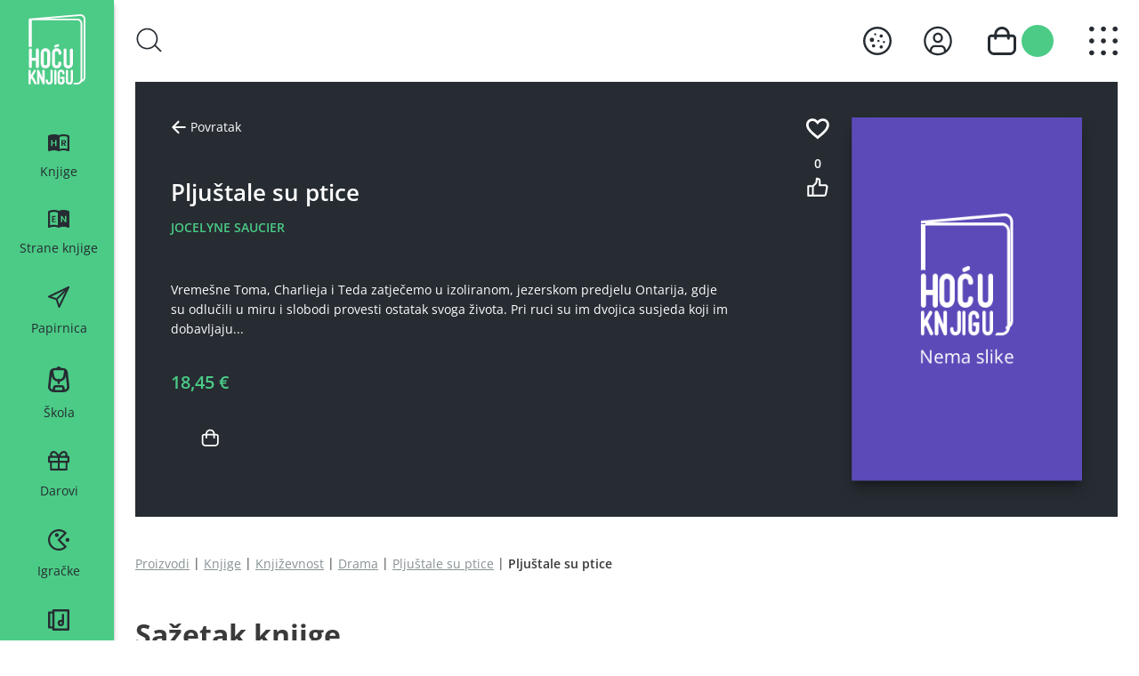

--- FILE ---
content_type: text/html; charset=utf-8
request_url: https://www.hocuknjigu.hr/proizvodi/knjige/knjizevnost/drama/pljustale-su-ptice
body_size: 41162
content:




<!DOCTYPE html>

<html lang="hr">
<head id="head">
    <meta name="viewport" content="width=device-width, initial-scale=1, maximum-scale=1" />
    <meta charset="UTF-8" />
    <link href="/styles/app.css?v=eYxy3Yf1fhFI2ynvnYub805bWwrnSCLYCXUiwMeg03A" rel="stylesheet preload" as="style">

    
    
    <title>Ho&#x107;u knjigu - Plju&#x161;tale su ptice</title>

    <link rel="canonical" href="https://www.hocuknjigu.hr/proizvodi/knjige/knjizevnost/drama/pljustale-su-ptice" />

    <script type="text/javascript" src="" async></script>
    <script type="text/javascript" src="/Kentico.Resource/Activities/KenticoActivityLogger/Logger.js?pageIdentifier=44566" async></script>
    

    

    <link href="/_content/Kentico.Content.Web.Rcl/Content/Bundles/Public/systemPageComponents.min.css" rel="stylesheet" />


    <!-- EMK OG metadata start -->
            <meta property='og:title' content="Ho&#x107;u knjigu - Plju&#x161;tale su ptice ">
            <meta property="og:site_name" content="Ho&#x107;u knjigu">
            <meta property="og:image" content="https://www.hocuknjigu.hr/getmedia/2908da39-d676-4c29-9b4b-0c950f0f6935/9789532593846.jpg">
            <meta property="og:url" content="https://www.hocuknjigu.hr/proizvodi/knjige/knjizevnost/drama/pljustale-su-ptice">
            <link rel="canonical" href="https://www.hocuknjigu.hr/proizvodi/knjige/knjizevnost/drama/pljustale-su-ptice" />
    <!-- EMK OG metadata end-->
    <link rel="manifest" href="/assets/pwa/site.webmanifest">

    <link rel="apple-touch-icon" sizes="60x60" href="/assets/pwa/apple-touch-icon-60x60.png" />
    <link rel="apple-touch-icon" sizes="76x76" href="/assets/pwa/apple-touch-icon-76x76.png" />
    <link rel="apple-touch-icon" sizes="120x120" href="/assets/pwa/apple-touch-icon-120x120.png" />
    <link rel="apple-touch-icon" sizes="180x180" href="/assets/pwa/apple-touch-icon-180x180.png">
    <link rel="apple-touch-icon" sizes="192x192" href="/assets/pwa/apple-touch-icon-192x192.png" />

    <link rel="apple-touch-startup-image" href="/assets/pwa/launch-640x1136.png" media="(device-width: 320px) and (device-height: 568px) and (-webkit-device-pixel-ratio: 2) and (orientation: portrait)" />
    <link rel="apple-touch-startup-image" href="/assets/pwa/launch-750x1294.png" media="(device-width: 375px) and (device-height: 667px) and (-webkit-device-pixel-ratio: 2) and (orientation: portrait)" />
    <link rel="apple-touch-startup-image" href="/assets/pwa/launch-1242x2148.png" media="(device-width: 414px) and (device-height: 736px) and (-webkit-device-pixel-ratio: 3) and (orientation: portrait)" />
    <link rel="apple-touch-startup-image" href="/assets/pwa/launch-1125x2436.png" media="(device-width: 375px) and (device-height: 812px) and (-webkit-device-pixel-ratio: 3) and (orientation: portrait)" />
    <link rel="apple-touch-startup-image" href="/assets/pwa/launch-1536x2048.png" media="(min-device-width: 768px) and (max-device-width: 1024px) and (-webkit-min-device-pixel-ratio: 2) and (orientation: portrait)" />
    <link rel="apple-touch-startup-image" href="/assets/pwa/launch-1668x2224.png" media="(min-device-width: 834px) and (max-device-width: 834px) and (-webkit-min-device-pixel-ratio: 2) and (orientation: portrait)" />
    <link rel="apple-touch-startup-image" href="/assets/pwa/launch-2048x2732.png" media="(min-device-width: 1024px) and (max-device-width: 1024px) and (-webkit-min-device-pixel-ratio: 2) and (orientation: portrait) /">

    <script src="/assets/js/installPrompt.js"></script>

    <script>
        if ('serviceWorker' in navigator) {
            navigator.serviceWorker.register('/sw.js', { scope: '/' })
        };
        pwaInstaller.init("/assets/pwa/app-icon.svg", "Dodaj", "Dodaj Hoću knjigu na početni zaslon?", "Stisni {icon} i dodaj na početni zaslon");
    </script>

    <link rel="icon" type="image/png" sizes="32x32" href="/assets/pwa/favicon-32x32.png">
    <link rel="icon" type="image/png" sizes="16x16" href="/assets/pwa/favicon-16x16.png">
    <link rel="mask-icon" href="/assets/pwa/safari-pinned-tab.svg" color="#4bcb86">
    <meta name="msapplication-TileColor" content="#4bcb86">
    <meta name="theme-color" content="#4bcb86">


<script type="text/javascript">!function(T,l,y){var S=T.location,k="script",D="instrumentationKey",C="ingestionendpoint",I="disableExceptionTracking",E="ai.device.",b="toLowerCase",w="crossOrigin",N="POST",e="appInsightsSDK",t=y.name||"appInsights";(y.name||T[e])&&(T[e]=t);var n=T[t]||function(d){var g=!1,f=!1,m={initialize:!0,queue:[],sv:"5",version:2,config:d};function v(e,t){var n={},a="Browser";return n[E+"id"]=a[b](),n[E+"type"]=a,n["ai.operation.name"]=S&&S.pathname||"_unknown_",n["ai.internal.sdkVersion"]="javascript:snippet_"+(m.sv||m.version),{time:function(){var e=new Date;function t(e){var t=""+e;return 1===t.length&&(t="0"+t),t}return e.getUTCFullYear()+"-"+t(1+e.getUTCMonth())+"-"+t(e.getUTCDate())+"T"+t(e.getUTCHours())+":"+t(e.getUTCMinutes())+":"+t(e.getUTCSeconds())+"."+((e.getUTCMilliseconds()/1e3).toFixed(3)+"").slice(2,5)+"Z"}(),iKey:e,name:"Microsoft.ApplicationInsights."+e.replace(/-/g,"")+"."+t,sampleRate:100,tags:n,data:{baseData:{ver:2}}}}var h=d.url||y.src;if(h){function a(e){var t,n,a,i,r,o,s,c,u,p,l;g=!0,m.queue=[],f||(f=!0,t=h,s=function(){var e={},t=d.connectionString;if(t)for(var n=t.split(";"),a=0;a<n.length;a++){var i=n[a].split("=");2===i.length&&(e[i[0][b]()]=i[1])}if(!e[C]){var r=e.endpointsuffix,o=r?e.location:null;e[C]="https://"+(o?o+".":"")+"dc."+(r||"services.visualstudio.com")}return e}(),c=s[D]||d[D]||"",u=s[C],p=u?u+"/v2/track":d.endpointUrl,(l=[]).push((n="SDK LOAD Failure: Failed to load Application Insights SDK script (See stack for details)",a=t,i=p,(o=(r=v(c,"Exception")).data).baseType="ExceptionData",o.baseData.exceptions=[{typeName:"SDKLoadFailed",message:n.replace(/\./g,"-"),hasFullStack:!1,stack:n+"\nSnippet failed to load ["+a+"] -- Telemetry is disabled\nHelp Link: https://go.microsoft.com/fwlink/?linkid=2128109\nHost: "+(S&&S.pathname||"_unknown_")+"\nEndpoint: "+i,parsedStack:[]}],r)),l.push(function(e,t,n,a){var i=v(c,"Message"),r=i.data;r.baseType="MessageData";var o=r.baseData;return o.message='AI (Internal): 99 message:"'+("SDK LOAD Failure: Failed to load Application Insights SDK script (See stack for details) ("+n+")").replace(/\"/g,"")+'"',o.properties={endpoint:a},i}(0,0,t,p)),function(e,t){if(JSON){var n=T.fetch;if(n&&!y.useXhr)n(t,{method:N,body:JSON.stringify(e),mode:"cors"});else if(XMLHttpRequest){var a=new XMLHttpRequest;a.open(N,t),a.setRequestHeader("Content-type","application/json"),a.send(JSON.stringify(e))}}}(l,p))}function i(e,t){f||setTimeout(function(){!t&&m.core||a()},500)}var e=function(){var n=l.createElement(k);n.src=h;var e=y[w];return!e&&""!==e||"undefined"==n[w]||(n[w]=e),n.onload=i,n.onerror=a,n.onreadystatechange=function(e,t){"loaded"!==n.readyState&&"complete"!==n.readyState||i(0,t)},n}();y.ld<0?l.getElementsByTagName("head")[0].appendChild(e):setTimeout(function(){l.getElementsByTagName(k)[0].parentNode.appendChild(e)},y.ld||0)}try{m.cookie=l.cookie}catch(p){}function t(e){for(;e.length;)!function(t){m[t]=function(){var e=arguments;g||m.queue.push(function(){m[t].apply(m,e)})}}(e.pop())}var n="track",r="TrackPage",o="TrackEvent";t([n+"Event",n+"PageView",n+"Exception",n+"Trace",n+"DependencyData",n+"Metric",n+"PageViewPerformance","start"+r,"stop"+r,"start"+o,"stop"+o,"addTelemetryInitializer","setAuthenticatedUserContext","clearAuthenticatedUserContext","flush"]),m.SeverityLevel={Verbose:0,Information:1,Warning:2,Error:3,Critical:4};var s=(d.extensionConfig||{}).ApplicationInsightsAnalytics||{};if(!0!==d[I]&&!0!==s[I]){var c="onerror";t(["_"+c]);var u=T[c];T[c]=function(e,t,n,a,i){var r=u&&u(e,t,n,a,i);return!0!==r&&m["_"+c]({message:e,url:t,lineNumber:n,columnNumber:a,error:i}),r},d.autoExceptionInstrumented=!0}return m}(y.cfg);function a(){y.onInit&&y.onInit(n)}(T[t]=n).queue&&0===n.queue.length?(n.queue.push(a),n.trackPageView({})):a()}(window,document,{
src: "https://js.monitor.azure.com/scripts/b/ai.2.min.js", // The SDK URL Source
crossOrigin: "anonymous", 
cfg: { // Application Insights Configuration
    connectionString: 'InstrumentationKey=4ae5d8b9-a216-4e64-90ec-b2278ff5dc95;IngestionEndpoint=https://westeurope-5.in.applicationinsights.azure.com/;LiveEndpoint=https://westeurope.livediagnostics.monitor.azure.com/'
}});</script></head>
<body class="css-transitions-after-page-load" x-data="cookieConsent(true)">

    




<nav x-data="searchOverlay(false)" class="sticky top-0 bg-white z-40 shadow sm:shadow-none sm:left-24 md:left-32 hd:left-36" role="navigation" aria-label="Glavna navigacija" data-nav="main-nav">
    <div class="px-4 py-3 text-charcoal-blue sm:px-6 sm:py-4 md:py-6 xl:px-10 hd:py-8">
        <div class="flex items-center">
            <a href="/" class="block shrink-0 mr-2 rounded-md sm:hidden">
                <span class="sr-only">
                    Ho&#x107;u knjigu crni logo
                </span>
                <img class='w-9' src="/assets/images/logo-black.svg" width="35" height="40" alt="Ho&#x107;u knjigu crni logo">
            </a>

            <div class='js-search'>
                <div class='hidden sm:block'>
                    <button @click='openSearchOverlay()' class='-ml-1 p-1 rounded-md' aria-label='Otvori prozor za pretra&#x17E;ivanje'>
                        <svg class='fill-charcoal-blue sm:w-7 md:w-8' width='29' height='28' viewBox='0 0 29 28'
                             xmlns='http://www.w3.org/2000/svg'>
                            <path fill-rule='evenodd' clip-rule='evenodd'
                                  d='M1.66491 12.5447C1.66491 6.88978 6.24915 2.30553 11.9041 2.30553C17.559 2.30553 22.1433 6.88978 22.1433 12.5447C22.1433 18.1997 17.559 22.7839 11.9041 22.7839C6.24915 22.7839 1.66491 18.1997 1.66491 12.5447ZM11.9041 0.640625C5.32965 0.640625 0 5.97027 0 12.5447C0 19.1192 5.32965 24.4488 11.9041 24.4488C15.2234 24.4488 18.2254 23.0903 20.3843 20.8989L26.5995 27.1141C26.9246 27.4392 27.4517 27.4392 27.7768 27.1141C28.1019 26.789 28.1019 26.262 27.7768 25.9369L21.4705 19.6306C22.9393 17.6508 23.8082 15.1992 23.8082 12.5447C23.8082 5.97027 18.4786 0.640625 11.9041 0.640625Z'>
                            </path>
                        </svg>
                    </button>
                </div>
                <div :class="isOpen ? 'open' : ''" x-ref='searchOverlay'
                     class='absolute left-0 right-0 z-40 sm:-left-24 sm:z-50 md:-left-32 hd:-left-36'
                     data-nav='search-overlay'
                     data-search-url='/proizvodi'
                     aria-label='Prozor za pretraživanje'>
                    <div class='relative text-white shadow-sm'>
                        <div class="absolute top-0 left-0 w-full h-full bg-charcoal-blue opacity-95"></div>
                        <div class='relative h-screen pb-[68.34px] text-white overflow-y-auto sm:pb-0'
                             data-scrollbar='scrollbar-bg-dark-gray'>
                            <div class='flex justify-end py-4 pr-2 xs:pr-4'>
                                <button @click='closeSearchOverlay(); removeScrollLock()' aria-label='Zatvori prozor za pretraživanje'
                                        class='rounded-full focus:ring-white focus:ring-opacity-50 js-close-search-overlay'>
                                    <svg class='hd:w-9 hd:h-auto' width='28' height='29' viewBox='0 0 28 29'
                                         xmlns='http://www.w3.org/2000/svg'>
                                        <rect width='27.9994' height='28.5833' rx='13.9997' fill='#3B4752'></rect>
                                        <path fill-rule='evenodd' clip-rule='evenodd'
                                              d='M8.50904 19.434L8.22797 19.7282L8.79011 20.3167L9.07118 20.0225L13.9385 14.9269L18.9279 20.1503L19.209 20.4446L19.7711 19.8561L19.4901 19.5618L14.5006 14.3384L19.5798 9.02095L19.8609 8.7267L19.2987 8.13819L19.0177 8.43245L13.9385 13.7499L8.98145 8.5603L8.70038 8.26604L8.13824 8.85455L8.41931 9.1488L13.3764 14.3384L8.50904 19.434Z'
                                              fill='white'></path>
                                    </svg>
                                </button>
                            </div>

                            <div class='algolia-searchbox'></div>

                            <div class='mt-2 px-2 xs:px-4 sm:px-6 md:px-10 hd:px-16'>
                                <div class='algolia-search-stats'></div>
                            </div>
                            <div class='relative px-2 py-4 xs:px-4 sm:p-6 md:p-10 hd:p-16'>

                                <div class='space-y-8 algolia-search-hits'></div>
                                <div :class="isLoading ? 'visible' : ''"
                                     class='absolute inset-0 w-full h-full bg-white opacity-80 z-10 js-loader' data-loader='wrapper'>
                                    <div class='block absolute top-1/2 left-1/2 -translate-x-1/2 -translate-y-1/2 w-20 h-20'
                                         data-loader='loader'>
                                        <div class='animate-loader origin-40-40 after:content-[""] after:block after:absolute after:top-[3.9375rem] after:left-[3.9375rem] after:w-1.75 after:h-1.75 after:rounded-full after:bg-emerald-green after:-mt-1 after:mr-0 after:mb-0 after:-ml-1'>
                                        </div>
                                        <div class='animate-loader origin-40-40 after:content-[""] after:block after:absolute after:top-17 after:left-14 after:w-1.75 after:h-1.75 after:rounded-full after:bg-emerald-green after:-mt-1 after:mr-0 after:mb-0 after:-ml-1'>
                                        </div>
                                        <div class='animate-loader origin-40-40 after:content-[""] after:block after:absolute after:top-[4.4375rem] after:left-12 after:w-1.75 after:h-1.75 after:rounded-full after:bg-emerald-green after:-mt-1 after:mr-0 after:mb-0 after:-ml-1'>
                                        </div>
                                        <div class='animate-loader origin-40-40 after:content-[""] after:block after:absolute after:top-18 after:left-10 after:w-1.75 after:h-1.75 after:rounded-full after:bg-emerald-green after:-mt-1 after:mr-0 after:mb-0 after:-ml-1'>
                                        </div>
                                        <div class='animate-loader origin-40-40 after:content-[""] after:block after:absolute after:top-[4.4375rem] after:left-8 after:w-1.75 after:h-1.75 after:rounded-full after:bg-emerald-green after:-mt-1 after:mr-0 after:mb-0 after:-ml-1'>
                                        </div>
                                        <div class='animate-loader origin-40-40 after:content-[""] after:block after:absolute after:top-17 after:left-6 after:w-1.75 after:h-1.75 after:rounded-full after:bg-emerald-green after:-mt-1 after:mr-0 after:mb-0 after:-ml-1'>
                                        </div>
                                        <div class='animate-loader origin-40-40 after:content-[""] after:block after:absolute after:top-[3.9375rem] after:left-[1.0625rem] after:w-1.75 after:h-1.75 after:rounded-full after:bg-emerald-green after:-mt-1 after:mr-0 after:mb-0 after:-ml-1'>
                                        </div>
                                        <div class='animate-loader origin-40-40 after:content-[""] after:block after:absolute after:top-14 after:left-3 after:w-1.75 after:h-1.75 after:rounded-full after:bg-emerald-green after:-mt-1 after:mr-0 after:mb-0 after:-ml-1'>
                                        </div>
                                    </div>
                                </div>
                            </div>
                        </div>
                    </div>
                </div>
            </div>




            <div class="ml-auto flex items-center space-x-4 -mr-1 sm:space-x-6 md:space-x-8">
                


                    <button class='flex items-center justify-center focus:ring-0'
                            x-on:click='isCookieDialogVisible = true'>
                        <svg xmlns="http://www.w3.org/2000/svg"
                             class="w-6.5 h-auto sm:w-8"
                             viewBox="3 3 26 26"
                             fill="#262C32"
                             width="26"
                             height="26">
                            <path d="M 16 3 C 8.832 3 3 8.832 3 16 C 3 23.168 8.832 29 16 29 C 23.168 29 29 23.168 29 16 C 29 8.832 23.168 3 16 3 z M 16 5 C 22.065 5 27 9.935 27 16 C 27 22.065 22.065 27 16 27 C 9.935 27 5 22.065 5 16 C 5 9.935 9.935 5 16 5 z M 14 9 A 1 1 0 0 0 14 11 A 1 1 0 0 0 14 9 z M 19.5 10 A 1.5 1.5 0 0 0 19.5 13 A 1.5 1.5 0 0 0 19.5 10 z M 11 13 A 2 2 0 0 0 11 17 A 2 2 0 0 0 11 13 z M 17 15 A 1 1 0 0 0 17 17 A 1 1 0 0 0 17 15 z M 22 16 A 1 1 0 0 0 22 18 A 1 1 0 0 0 22 16 z M 12.5 19 A 1.5 1.5 0 0 0 12.5 22 A 1.5 1.5 0 0 0 12.5 19 z M 19.5 20 A 1.5 1.5 0 0 0 19.5 23 A 1.5 1.5 0 0 0 19.5 20 z" transform="matrix(1, 0, 0, 1, 4.440892098500626e-16, 0)" />
                        </svg>
                    </button>
                    <a href="/profile" class="p-1 rounded-md js-open-profile" aria-label="Otvori moj profil" data-nav="user-profile">
                        <svg class="w-6.5 h-auto sm:w-8" width="31" height="32" viewBox="0 0 31 32" xmlns="http://www.w3.org/2000/svg" data-nav="user-icon">
                            <path d="M15.5 7.25C14.4184 7.25 13.3611 7.57074 12.4617 8.17165C11.5624 8.77256 10.8615 9.62667 10.4475 10.6259C10.0336 11.6252 9.92532 12.7248 10.1363 13.7856C10.3473 14.8465 10.8682 15.8209 11.633 16.5857C12.3978 17.3506 13.3723 17.8714 14.4331 18.0824C15.4939 18.2934 16.5935 18.1851 17.5928 17.7712C18.5921 17.3573 19.4462 16.6564 20.0471 15.757C20.648 14.8577 20.9688 13.8004 20.9688 12.7187C20.9688 11.2683 20.3926 9.87735 19.367 8.85176C18.3414 7.82617 16.9504 7.25 15.5 7.25ZM15.5 16C14.851 16 14.2166 15.8076 13.677 15.447C13.1374 15.0865 12.7169 14.574 12.4685 13.9744C12.2202 13.3749 12.1552 12.7151 12.2818 12.0786C12.4084 11.4421 12.7209 10.8574 13.1798 10.3986C13.6387 9.93966 14.2234 9.62716 14.8599 9.50055C15.4964 9.37394 16.1561 9.43892 16.7557 9.68727C17.3553 9.93562 17.8677 10.3562 18.2283 10.8958C18.5888 11.4354 18.7813 12.0698 18.7813 12.7187C18.7803 13.5887 18.4343 14.4227 17.8191 15.0379C17.204 15.653 16.3699 15.999 15.5 16Z"></path>
                            <path d="M15.5 0.6875C12.4715 0.6875 9.51096 1.58556 6.99284 3.26812C4.47471 4.95068 2.51207 7.34217 1.3531 10.1402C0.194135 12.9382 -0.109104 16.017 0.481732 18.9873C1.07257 21.9577 2.53094 24.6861 4.67243 26.8276C6.81393 28.9691 9.54235 30.4274 12.5127 31.0183C15.483 31.6091 18.5619 31.3059 21.3598 30.1469C24.1578 28.9879 26.5493 27.0253 28.2319 24.5072C29.9144 21.989 30.8125 19.0285 30.8125 16C30.8079 11.9403 29.1932 8.04814 26.3225 5.17748C23.4519 2.30682 19.5597 0.692074 15.5 0.6875ZM8.93751 27.3493V25.8437C8.93846 24.9738 9.28447 24.1398 9.89962 23.5246C10.5148 22.9095 11.3488 22.5635 12.2188 22.5625H18.7813C19.6512 22.5635 20.4852 22.9095 21.1004 23.5246C21.7155 24.1398 22.0616 24.9738 22.0625 25.8437V27.3493C20.071 28.5122 17.8062 29.125 15.5 29.125C13.1938 29.125 10.929 28.5122 8.93751 27.3493ZM24.2418 25.7626C24.2201 24.3279 23.6355 22.9591 22.6141 21.9513C21.5926 20.9436 20.2161 20.3774 18.7813 20.375H12.2188C10.7839 20.3774 9.40738 20.9436 8.38595 21.9513C7.36453 22.9591 6.77995 24.3279 6.75821 25.7626C4.77476 23.9915 3.37604 21.6598 2.74725 19.0761C2.11846 16.4925 2.28926 13.7787 3.23703 11.2943C4.18481 8.80988 5.86486 6.67192 8.05471 5.16353C10.2446 3.65513 12.8409 2.84747 15.5 2.84747C18.1591 2.84747 20.7554 3.65513 22.9453 5.16353C25.1352 6.67192 26.8152 8.80988 27.763 11.2943C28.7108 13.7787 28.8816 16.4925 28.2528 19.0761C27.624 21.6598 26.2253 23.9915 24.2418 25.7626Z"></path>
                        </svg>
                    </a>
                
                <div class="js-shopping-cart" x-data="shoppingCart()">
                        <button @click="getCart()" class="flex items-center p-1 space-x-1 rounded-md sm:space-x-1.5 has-items js-open-shopping-cart" aria-label="Otvori ko&#x161;aricu" data-nav="cart-icon">
                            <svg class="w-6 h-auto sm:w-7 md:w-8" width="24" height="24" viewBox="0 0 24 24" xmlns="http://www.w3.org/2000/svg">
                                <path d="M20.7273 6.54545H18.5455C18.5455 4.80949 17.8558 3.14463 16.6283 1.91712C15.4008 0.689608 13.736 0 12 0C10.264 0 8.59918 0.689608 7.37167 1.91712C6.14415 3.14463 5.45455 4.80949 5.45455 6.54545H3.27273C2.40475 6.54545 1.57232 6.89026 0.95856 7.50401C0.344804 8.11777 0 8.9502 0 9.81818V18.5455C0.00173221 19.9916 0.576962 21.3779 1.59951 22.4005C2.62206 23.423 4.00844 23.9983 5.45455 24H18.5455C19.9916 23.9983 21.3779 23.423 22.4005 22.4005C23.423 21.3779 23.9983 19.9916 24 18.5455V9.81818C24 8.9502 23.6552 8.11777 23.0414 7.50401C22.4277 6.89026 21.5953 6.54545 20.7273 6.54545ZM12 2.18182C13.1573 2.18182 14.2672 2.64156 15.0856 3.4599C15.9039 4.27824 16.3636 5.38815 16.3636 6.54545H7.63636C7.63636 5.38815 8.0961 4.27824 8.91444 3.4599C9.73278 2.64156 10.8427 2.18182 12 2.18182ZM21.8182 18.5455C21.8182 19.4134 21.4734 20.2459 20.8596 20.8596C20.2459 21.4734 19.4134 21.8182 18.5455 21.8182H5.45455C4.58656 21.8182 3.75413 21.4734 3.14038 20.8596C2.52662 20.2459 2.18182 19.4134 2.18182 18.5455V9.81818C2.18182 9.52886 2.29675 9.25138 2.50134 9.04679C2.70592 8.84221 2.9834 8.72727 3.27273 8.72727H5.45455V9.90909C5.45455 10.1984 5.56948 10.4759 5.77407 10.6805C5.97865 10.8851 6.25613 11 6.54545 11C6.83478 11 7.11226 10.8851 7.31684 10.6805C7.52143 10.4759 7.63636 10.1984 7.63636 9.90909V8.72727H16.3636V9.90909C16.3636 10.1984 16.4786 10.4759 16.6832 10.6805C16.8877 10.8851 17.1652 11 17.4545 11C17.7439 11 18.0213 10.8851 18.2259 10.6805C18.4305 10.4759 18.5455 10.1984 18.5455 9.90909V8.72727H20.7273C21.0166 8.72727 21.2941 8.84221 21.4987 9.04679C21.7032 9.25138 21.8182 9.52886 21.8182 9.81818V18.5455Z" fill="#262C32"></path>
                            </svg>
                            <div class="w-6.5 h-6.5 flex justify-center items-center p-1 text-charcoal-blue rounded-full sm:w-9 sm:h-9" data-nav="cart-items">
                                <span x-text='$store.shoppingCart.cartCount' class="font-semibold text-14 sm:text-18"></span>
                            </div>
                        </button>
                    <div class="absolute top-0 left-0 right-0 z-40 sm:-left-24 md:-left-32 hd:-left-36 js-shopping-cart-overlay" data-nav="shopping-cart-overlay">
                        <button aria-label="Zatvori ko&#x161;aricu"
                                class='absolute top-4 right-4 rounded-full focus:ring-white focus:ring-opacity-50 js-close-shopping-cart'>
                            <svg class='w-6 h-auto sm:w-8' width='28' height='29' viewBox='0 0 28 29'
                                 xmlns='http://www.w3.org/2000/svg'>
                                <rect width='27.9994' height='28.5833' rx='13.9997' fill='#3B4752'></rect>
                                <path fill-rule='evenodd' clip-rule='evenodd'
                                      d='M8.50904 19.434L8.22797 19.7282L8.79011 20.3167L9.07118 20.0225L13.9385 14.9269L18.9279 20.1503L19.209 20.4446L19.7711 19.8561L19.4901 19.5618L14.5006 14.3384L19.5798 9.02095L19.8609 8.7267L19.2987 8.13819L19.0177 8.43245L13.9385 13.7499L8.98145 8.5603L8.70038 8.26604L8.13824 8.85455L8.41931 9.1488L13.3764 14.3384L8.50904 19.434Z'
                                      fill='#4BCB86'></path>
                            </svg>
                        </button>
                        <div class="pt-14 pb-2 text-white bg-charcoal-blue shadow-md shadow-black-35 xs:pb-4 sm:pt-16 sm:pb-6 md:pb-10 hd:pb-16">
                            <div class="max-h-[12.90625rem] overflow-y-auto xs:max-h-[13.84375rem] sm:max-h-[15.875rem] md:max-h-[17.75rem] lg:max-h-[19.78125rem] xl:max-h-[23.6875rem]" data-scrollbar="scrollbar-bg-dark-gray">
                                <template x-for='item in cart.cartItems'>
                                    <div class='mb-8 px-2 xs:px-4 sm:pl-6 md:pl-10 hd:pl-16' data-nav='cart-item'>
                                        <div class="flex items-center text-white">
                                            <a x-bind:href='item.documentUrlPath'
                                               class='block shrink-0 w-9 xs:w-10 sm:w-12 md:w-14 lg:w-16 xl:w-20'
                                               title="Klikni za detalje knjige"
                                               aria-label="Klikni za detalje knjige">
                                                <img :src='item.image'
                                                     class='aspect-74/117 object-contain w-full'
                                                     alt="Ko&#x161;arica" />
                                            </a>
                                            <div class='hidden w-2/5 ml-6 space-y-2 sm:w-1/3 sm:block md:space-y-4 md:ml-8 lg:w-1/5'>
                                                <a x-bind:href='item.documentUrlPath'
                                                   class='block font-bold line-clamp-3 hover:text-emerald-green focus:text-emerald-green'
                                                   x-text='item.productName'>
                                                </a>
                                                <p class='text-12 md:text-14 hd:text-16 2k:text-18' x-text='item.authorManufacturer'></p>
                                            </div>
                                            <div class='ml-2 w-2/5 space-y-1 xs:ml-4 sm:hidden'>
                                                <a x-bind:href='item.documentUrlPath'
                                                   class='block font-bold line-clamp-3 hover:text-emerald-green focus:text-emerald-green'
                                                   x-text='item.productName'>
                                                </a>
                                                </p>
                                                <div class='flex text-8 xs:text-10' x-show='item.originalPrice !== item.price'>
                                                    <p class='line-through'>
                                                        <span x-text='item.originalPrice.toFixed(2)'></span>
                                                        <span>
                                                            €
                                                        </span>
                                                    </p>
                                                </div>
                                                <div class='flex text-8 xs:text-10'>
                                                    <p>
                                                        <span x-text='item.price.toFixed(2)'></span>
                                                        <span>
                                                            €
                                                        </span>
                                                    </p>
                                                </div>
                                            </div>
                                            <div class='w-1/3 ml-2 xs:ml-4 sm:w-1/5 sm:ml-6 sm:order-4 md:ml-12 lg:ml-16'>
                                                <div class='flex flex-wrap items-center space-x-3 sm:flex-nowrap sm:space-x-4 md:space-x-7 lg:space-x-9'>
                                                    <button @click='removeCartItem(item.skuid)'
                                                            class='relative block w-6 h-6 transition-colors duration-200 ease-in-out bg-emerald-green hover:bg-jade-green active:bg-emerald-green focus:bg-jade-green focus:ring-white focus:ring-opacity-50 rounded-md sm:w-8 sm:h-8 lg:w-10 lg:h-10'>
                                                        <svg class='absolute top-1/2 left-1/2 -translate-x-1/2 -translate-y-1/2'
                                                             width='11'
                                                             height='3'
                                                             viewBox='0 0 11 3'
                                                             xmlns='http://www.w3.org/2000/svg'>
                                                            <path fill-rule='evenodd'
                                                                  clip-rule='evenodd'
                                                                  d='M10.3247 2.50731H0.925293V0.493164H10.3247V2.50731Z'
                                                                  fill='white'></path>
                                                        </svg>
                                                    </button>
                                                    <span class='block text-15 font-semibold lg:text-20' x-text='item.amount'></span>
                                                    <button @click='addCartItem(item.skuid)'
                                                            class='relative block w-6 h-6 transition-colors duration-200 ease-in-out bg-emerald-green hover:bg-jade-green active:bg-emerald-green focus:bg-jade-green focus:ring-white focus:ring-opacity-50 rounded-md sm:w-8 sm:h-8 lg:w-10 lg:h-10'>
                                                        <svg class='absolute top-1/2 left-1/2 -translate-x-1/2 -translate-y-1/2'
                                                             width='11'
                                                             height='11'
                                                             viewBox='0 0 11 11'
                                                             xmlns='http://www.w3.org/2000/svg'>
                                                            <path fill-rule='evenodd'
                                                                  clip-rule='evenodd'
                                                                  d='M4.3663 6.50686L4.3663 10.1992H6.38045V6.50686H10.0747V4.49271H6.38045V0.799805H4.3663L4.3663 4.49271H0.675293V6.50686H4.3663Z'
                                                                  fill='white'></path>
                                                        </svg>
                                                    </button>
                                                    <div class='w-full mt-1 !ml-0 sm:hidden'>
                                                        <div class='text-8 xs:text-10'>
                                                            <p class='line-clamp-1'>
                                                                <span x-text='item.totalPrice.toFixed(2)'></span>
                                                                <span>
                                                                    €
                                                                </span>
                                                            </p>
                                                        </div>
                                                    </div>
                                                </div>
                                            </div>
                                            <div class='hidden sm:block sm:ml-6 sm:w-1/5 sm:order-3 md:ml-12 lg:ml-16'>
                                                <div class='flex flex-col space-y-2'>
                                                    <p>
                                                        <span x-text='item.price.toFixed(2)'>
                                                        </span>
                                                        <span>
                                                            €
                                                        </span>
                                                    </p>
                                                    <p class='line-through' x-show='item.originalPrice !== item.price'>
                                                        <span x-text='item.originalPrice.toFixed(2)'></span>
                                                        <span>
                                                            €
                                                        </span>
                                                    </p>
                                                </div>
                                            </div>
                                            <div class='hidden sm:block sm:ml-6 sm:mr-4 sm:w-1/5 sm:order-5 md:ml-12 lg:ml-16'>
                                                <div class='flex space-x-4'>
                                                    <p>
                                                        Ukupno:
                                                        <span x-text='item.totalPrice.toFixed(2)'>
                                                        </span>
                                                        <span>
                                                            €
                                                        </span>
                                                    </p>
                                                </div>
                                            </div>
                                            <button @click='clearCartItem(item.skuid)' aria-label="Ukloni proizvod iz ko&#x161;arice" class="block ml-auto rounded-full focus:ring-white focus:ring-opacity-50 sm:order-6">
                                                <svg class="w-6 h-auto sm:w-8" width="28" height="29" viewBox="0 0 28 29" fill="none" xmlns="http://www.w3.org/2000/svg">
                                                    <rect width="27.9994" height="28.5833" rx="13.9997" fill="#3B4752"></rect>
                                                    <path fill-rule="evenodd" clip-rule="evenodd" d="M8.50904 19.434L8.22797 19.7282L8.79011 20.3167L9.07118 20.0225L13.9385 14.9269L18.9279 20.1503L19.209 20.4446L19.7711 19.8561L19.4901 19.5618L14.5006 14.3384L19.5798 9.02095L19.8609 8.7267L19.2987 8.13819L19.0177 8.43245L13.9385 13.7499L8.98145 8.5603L8.70038 8.26604L8.13824 8.85455L8.41931 9.1488L13.3764 14.3384L8.50904 19.434Z" fill="white"></path>
                                                </svg>
                                            </button>
                                        </div>
                                        <p class='mt-1 text-10 sm:mt-2 sm:text-12 2xl:text-14 hd:text-16 2k:text-18' x-show='!!item.lowestThirtyDaysPrice'>
                                            Najni&#x17E;a cijena u posljednjih 30 dana:
                                            <span x-text='item.lowestThirtyDaysPrice.toFixed(2)'></span>
                                            € 
                                        </p>
                                    </div>
                                </template>
                                <div class='pb-8 md:pb-4 hd:pb-0' :class="isEmpty ? '' : 'hidden'">
                                    <h3 class='text-center'>
                                        Ko&#x161;arica je prazna
                                    </h3>
                                </div>
                            </div>
                            <div :class="isEmpty ? 'hidden' : ''" class='bg-white h-0.25 bg-opacity-40'></div>
                            <div :class="isEmpty ? 'sm:hidden' : ''" class='pt-2 px-2 xs:pt-4 xs:px-4 sm:pt-6 sm:px-6 sm:flex sm:flex-wrap sm:items-center md:px-10 hd:px-16 hd:pt-10'>
                                <div class='pb-2 xs:pb-4 sm:pb-0 sm:w-1/3 sm:pr-8 lg:w-1/2 lg:pr-16'>
                                    <p class="font-semibold text-14 sm:text-16 2xl:text-18 hd:text-20 2k:text-22">
                                        Ukupna vrijednost ko&#x161;arice:
                                        <span x-text='cart.totalCartPrice && cart.totalCartPrice.toFixed(2)'></span>
                                        €
                                    </p>
                                </div>

                                <div class='flex space-x-2 xs:space-x-4 sm:space-x-8 sm:w-2/3 lg:space-x-16 lg:w-1/2 lg:justify-end'>
                                    <div class='w-full'>
                                        <a class="inline-flex items-center justify-center min-w-24 px-2 py-3 rounded-md no-underline transition-colors duration-200 ease-in-out focus:ring-3 w-full bg-graphine-gray hover:bg-viridian-green active:bg-viridian-green focus:ring-metallic-silver sm:px-3 sm:py-2 md:px-6 md:py-3"
                                           href="/dostava" role=button>
                                            <span class="font-semibold text-white text-center">
                                                Zavr&#x161;i kupovinu kao gost
                                            </span>
                                        </a>
                                    </div>
                                    <div class='w-full'>
                                        <a class="inline-flex items-center justify-center min-w-24 px-2 py-3 rounded-md no-underline transition-colors duration-200 ease-in-out focus:ring-3 w-full bg-emerald-green hover:bg-jade-green active:bg-emerald-green focus:ring-jade-green sm:px-3 sm:py-2 md:px-6 md:py-3"
                                           href="/Authentication/SignIn?ReturnUrl=/proizvodi/knjige/knjizevnost/drama/pljustale-su-ptice" role=button>
                                            <span class="font-semibold text-white text-center">
                                                Prijavi se / Registriraj se
                                            </span>
                                        </a>
                                    </div>
                                </div>
                            </div>
                        </div>
                        <div :class="isLoading ? 'visible' : ''" class='absolute inset-0 w-full h-full bg-white opacity-80 z-10 js-loader' data-loader='wrapper'>
                            <div class='block absolute top-1/2 left-1/2 -translate-x-1/2 -translate-y-1/2 w-20 h-20'
                                 data-loader='loader'>
                                <div class='animate-loader origin-40-40 after:content-[""] after:block after:absolute after:top-[3.9375rem] after:left-[3.9375rem] after:w-1.75 after:h-1.75 after:rounded-full after:bg-emerald-green after:-mt-1 after:mr-0 after:mb-0 after:-ml-1'>
                                </div>
                                <div class='animate-loader origin-40-40 after:content-[""] after:block after:absolute after:top-17 after:left-14 after:w-1.75 after:h-1.75 after:rounded-full after:bg-emerald-green after:-mt-1 after:mr-0 after:mb-0 after:-ml-1'>
                                </div>
                                <div class='animate-loader origin-40-40 after:content-[""] after:block after:absolute after:top-[4.4375rem] after:left-12 after:w-1.75 after:h-1.75 after:rounded-full after:bg-emerald-green after:-mt-1 after:mr-0 after:mb-0 after:-ml-1'>
                                </div>
                                <div class='animate-loader origin-40-40 after:content-[""] after:block after:absolute after:top-18 after:left-10 after:w-1.75 after:h-1.75 after:rounded-full after:bg-emerald-green after:-mt-1 after:mr-0 after:mb-0 after:-ml-1'>
                                </div>
                                <div class='animate-loader origin-40-40 after:content-[""] after:block after:absolute after:top-[4.4375rem] after:left-8 after:w-1.75 after:h-1.75 after:rounded-full after:bg-emerald-green after:-mt-1 after:mr-0 after:mb-0 after:-ml-1'>
                                </div>
                                <div class='animate-loader origin-40-40 after:content-[""] after:block after:absolute after:top-17 after:left-6 after:w-1.75 after:h-1.75 after:rounded-full after:bg-emerald-green after:-mt-1 after:mr-0 after:mb-0 after:-ml-1'>
                                </div>
                                <div class='animate-loader origin-40-40 after:content-[""] after:block after:absolute after:top-[3.9375rem] after:left-[1.0625rem] after:w-1.75 after:h-1.75 after:rounded-full after:bg-emerald-green after:-mt-1 after:mr-0 after:mb-0 after:-ml-1'>
                                </div>
                                <div class='animate-loader origin-40-40 after:content-[""] after:block after:absolute after:top-14 after:left-3 after:w-1.75 after:h-1.75 after:rounded-full after:bg-emerald-green after:-mt-1 after:mr-0 after:mb-0 after:-ml-1'>
                                </div>
                            </div>
                        </div>
                    </div>
                </div>
                <button class="p-1 text-charcoal-blue rounded-md js-open-side-menu" aria-label="Otvori bo&#x10D;ni menu" data-nav="side-menu-trigger">
                    <svg class="w-6 h-auto fill-current sm:w-7 md:w-8" width="35" height="38" viewBox="0 0 35 38" xmlns="http://www.w3.org/2000/svg">
                        <path fill-rule="evenodd" clip-rule="evenodd" d="M3.1073 7.13256C4.82341 7.13256 6.21459 5.74138 6.21459 4.02527C6.21459 2.30915 4.82341 0.917969 3.1073 0.917969C1.39118 0.917969 0 2.30915 0 4.02527C0 5.74138 1.39118 7.13256 3.1073 7.13256ZM17.5467 7.13256C19.2629 7.13256 20.654 5.74138 20.654 4.02527C20.654 2.30915 19.2629 0.917969 17.5467 0.917969C15.8306 0.917969 14.4395 2.30915 14.4395 4.02527C14.4395 5.74138 15.8306 7.13256 17.5467 7.13256ZM34.9997 4.02527C34.9997 5.74138 33.6085 7.13256 31.8924 7.13256C30.1763 7.13256 28.7851 5.74138 28.7851 4.02527C28.7851 2.30915 30.1763 0.917969 31.8924 0.917969C33.6085 0.917969 34.9997 2.30915 34.9997 4.02527ZM3.1073 22.1091C4.82341 22.1091 6.21459 20.7179 6.21459 19.0018C6.21459 17.2857 4.82341 15.8945 3.1073 15.8945C1.39118 15.8945 0 17.2857 0 19.0018C0 20.7179 1.39118 22.1091 3.1073 22.1091ZM20.654 19.0018C20.654 20.7179 19.2629 22.1091 17.5467 22.1091C15.8306 22.1091 14.4395 20.7179 14.4395 19.0018C14.4395 17.2857 15.8306 15.8945 17.5467 15.8945C19.2629 15.8945 20.654 17.2857 20.654 19.0018ZM31.8925 22.1091C33.6086 22.1091 34.9997 20.7179 34.9997 19.0018C34.9997 17.2857 33.6086 15.8945 31.8925 15.8945C30.1763 15.8945 28.7852 17.2857 28.7852 19.0018C28.7852 20.7179 30.1763 22.1091 31.8925 22.1091ZM6.21459 33.9745C6.21459 35.6906 4.82341 37.0818 3.1073 37.0818C1.39118 37.0818 0 35.6906 0 33.9745C0 32.2584 1.39118 30.8672 3.1073 30.8672C4.82341 30.8672 6.21459 32.2584 6.21459 33.9745ZM17.5467 37.0818C19.2629 37.0818 20.654 35.6906 20.654 33.9745C20.654 32.2584 19.2629 30.8672 17.5467 30.8672C15.8306 30.8672 14.4395 32.2584 14.4395 33.9745C14.4395 35.6906 15.8306 37.0818 17.5467 37.0818ZM34.9997 33.9745C34.9997 35.6906 33.6086 37.0818 31.8925 37.0818C30.1763 37.0818 28.7852 35.6906 28.7852 33.9745C28.7852 32.2584 30.1763 30.8672 31.8925 30.8672C33.6086 30.8672 34.9997 32.2584 34.9997 33.9745Z"></path>
                    </svg>
                </button>
            </div>
        </div>
    </div>
    <div class="flex sm:hidden">
        <div class="w-full js-search">
            <button @click="openSearchOverlay()" class="flex justify-center items-center w-full px-3 py-3.5 text-white bg-metallic-silver js-open-search-overlay" aria-label="Otvori prozor za pretra&#x17E;ivanje">
                <svg class="mr-1 fill-current max-h-3.5" width="21" height="22" viewBox="0 0 21 22" xmlns="http://www.w3.org/2000/svg">
                    <path d="M20.55 20.1886L14.8859 14.5246C16.2469 12.8906 16.9256 10.7948 16.7808 8.67314C16.636 6.55151 15.6788 4.56738 14.1083 3.13353C12.5378 1.69967 10.475 0.926479 8.34899 0.974791C6.22296 1.0231 4.19741 1.8892 2.6937 3.39292C1.18998 4.89663 0.323884 6.92218 0.275572 9.04821C0.227261 11.1742 1.00045 13.237 2.43431 14.8075C3.86817 16.378 5.85229 17.3352 7.97392 17.48C10.0956 17.6249 12.1914 16.9462 13.8253 15.5851L19.4894 21.2492L20.55 20.1886ZM1.79998 9.2492C1.79998 7.91418 2.19586 6.60913 2.93756 5.4991C3.67926 4.38907 4.73347 3.52391 5.96687 3.01301C7.20027 2.50212 8.55747 2.36845 9.86684 2.6289C11.1762 2.88935 12.3789 3.53223 13.323 4.47623C14.267 5.42023 14.9098 6.62297 15.1703 7.93234C15.4307 9.24171 15.2971 10.5989 14.7862 11.8323C14.2753 13.0657 13.4101 14.1199 12.3001 14.8616C11.19 15.6033 9.88501 15.9992 8.54998 15.9992C6.76038 15.9972 5.04464 15.2854 3.7792 14.02C2.51376 12.7545 1.80197 11.0388 1.79998 9.2492Z"></path>
                </svg>
                <span>Pretraži</span>
            </button>
        </div>
        
    </div>
</nav>







<aside role="navigation" aria-label="Bo&#x10D;ni meni" class="fixed w-full h-full z-50 sm:w-80 md:w-124 hd:w-188 js-side-menu" data-nav="side-menu">
    <button aria-label="Zatvori bo&#x10D;ni menu" class="absolute top-4 right-4 rounded-full focus:ring-white focus:ring-opacity-50 js-close-side-menu">
        <svg class="hd:w-9 hd:h-auto" width="28" height="29" viewBox="0 0 28 29" fill="none" xmlns="http://www.w3.org/2000/svg">
            <rect width="27.9994" height="28.5833" rx="13.9997" fill="#3B4752"></rect>
            <path fill-rule="evenodd" clip-rule="evenodd" d="M8.50904 19.434L8.22797 19.7282L8.79011 20.3167L9.07118 20.0225L13.9385 14.9269L18.9279 20.1503L19.209 20.4446L19.7711 19.8561L19.4901 19.5618L14.5006 14.3384L19.5798 9.02095L19.8609 8.7267L19.2987 8.13819L19.0177 8.43245L13.9385 13.7499L8.98145 8.5603L8.70038 8.26604L8.13824 8.85455L8.41931 9.1488L13.3764 14.3384L8.50904 19.434Z" fill="white"></path>
        </svg>
    </button>
    <div class="bg-charcoal-blue h-full sm:shadow-md sm:shadow-black-35">
        <div class="p-4 pt-6 h-full divide-y divide-graphine-gray overflow-y-auto [@supports(overscroll-behavior-y:contain)]:overscroll-y-contain sm:p-6 md:p-10 md:pt-6" data-scrollbar="scrollbar-bg-dark-gray">
                <ul class="py-6 space-y-3 -mx-1 text-porcelain-white sm:text-white">
                        <li>
                            <a href="/nase-price" class="block p-1" data-nav="lev-1-link">
                                Na&#x161;e pri&#x10D;e
                            </a>
                        </li>
                        <li>
                            <a href="/dogadaji" class="block p-1" data-nav="lev-1-link">
                                Doga&#x111;aji
                            </a>
                        </li>
                        <li>
                            <a href="/book-box" class="block p-1" data-nav="lev-1-link">
                                Book box
                            </a>
                        </li>
                </ul>
                <ul class="py-6 space-y-3 -mx-1 text-porcelain-white sm:text-white">
                        <li>
                            <a href="/o-nama" class="block p-1" data-nav="lev-1-link">
                                O nama
                            </a>
                        </li>
                        <li>
                            <a href="/knjizare" class="block p-1" data-nav="lev-1-link">
                                Knji&#x17E;are
                            </a>
                        </li>
                </ul>
                <ul class="py-6 space-y-3 -mx-1 text-porcelain-white sm:text-white">
                        <li>
                            <a href="/cesta-pitanja" class="block p-1" data-nav="lev-1-link">
                                &#x10C;esta pitanja
                            </a>
                        </li>
                        <li>
                            <a href="/narudzbe-i-dostava" class="block p-1" data-nav="lev-1-link">
                                Narud&#x17E;be i dostava
                            </a>
                        </li>
                        <li>
                            <a href="/povrati,-prigovori-i-reklamacije" class="block p-1" data-nav="lev-1-link">
                                Povrati, prigovori i reklamacije
                            </a>
                        </li>
                        <li>
                            <a href="/opci-uvjeti-poslovanja" class="block p-1" data-nav="lev-1-link">
                                Op&#x107;i uvjeti poslovanja
                            </a>
                        </li>
                </ul>
            
        </div>
    </div>
</aside>



    


<aside role='navigation' aria-label='Bo&#x10D;na navigacija po kategorijama' class='relative z-20 sm:absolute sm:top-0 sm:left-0 sm:bottom-0 sm:h-full sm:z-40 js-side-nav'>
    <div class='block sm:hidden'>
        <button class='relative flex items-center w-full pl-11 pr-4 py-3 text-white z-20 js-open-side-nav'
                data-nav='side-nav-trigger'>
            <svg class='absolute left-4 will-change-transform transition-all duration-400 ease-in-out' width='18'
                 height='18' viewBox='0 0 18 18' xmlns='http://www.w3.org/2000/svg'>
                <path d='M0.716797 1.27435C0.716797 1.04671 0.807229 0.828386 0.968198 0.667417C1.12917 0.506447 1.34749 0.416016 1.57513 0.416016H17.0252C17.2529 0.416016 17.4712 0.506447 17.6321 0.667417C17.7931 0.828386 17.8835 1.04671 17.8835 1.27435C17.8835 1.502 17.7931 1.72032 17.6321 1.88129C17.4712 2.04226 17.2529 2.13269 17.0252 2.13269H1.57513C1.34749 2.13269 1.12917 2.04226 0.968198 1.88129C0.807229 1.72032 0.716797 1.502 0.716797 1.27435ZM1.57513 7.28271H11.8752C12.1028 7.28271 12.3211 7.19228 12.4821 7.03131C12.6431 6.87034 12.7335 6.65202 12.7335 6.42438C12.7335 6.19673 12.6431 5.97841 12.4821 5.81744C12.3211 5.65647 12.1028 5.56604 11.8752 5.56604H1.57513C1.34749 5.56604 1.12917 5.65647 0.968198 5.81744C0.807229 5.97841 0.716797 6.19673 0.716797 6.42438C0.716797 6.65202 0.807229 6.87034 0.968198 7.03131C1.12917 7.19228 1.34749 7.28271 1.57513 7.28271ZM1.57513 12.4327H17.0252C17.2529 12.4327 17.4712 12.3423 17.6321 12.1813C17.7931 12.0204 17.8835 11.802 17.8835 11.5744C17.8835 11.3468 17.7931 11.1284 17.6321 10.9675C17.4712 10.8065 17.2529 10.7161 17.0252 10.7161H1.57513C1.34749 10.7161 1.12917 10.8065 0.968198 10.9675C0.807229 11.1284 0.716797 11.3468 0.716797 11.5744C0.716797 11.802 0.807229 12.0204 0.968198 12.1813C1.12917 12.3423 1.34749 12.4327 1.57513 12.4327ZM1.57513 17.5828H11.8752C12.1028 17.5828 12.3211 17.4923 12.4821 17.3314C12.6431 17.1704 12.7335 16.9521 12.7335 16.7244C12.7335 16.4968 12.6431 16.2785 12.4821 16.1175C12.3211 15.9565 12.1028 15.8661 11.8752 15.8661H1.57513C1.34749 15.8661 1.12917 15.9565 0.968198 16.1175C0.807229 16.2785 0.716797 16.4968 0.716797 16.7244C0.716797 16.9521 0.807229 17.1704 0.968198 17.3314C1.12917 17.4923 1.34749 17.5828 1.57513 17.5828Z'>
                </path>
            </svg>
            <span>Kategorije</span>
        </button>
    </div>
    <div class='absolute left-0 right-0 shadow shadow-black-35 sm:fixed sm:right-auto sm:h-full sm:shadow-none sm:visible sm:opacity-100 sm:translate-y-0 js-side-nav-menu' data-nav='side'>
        <div class='w-full sm:w-24 sm:h-full md:w-32 hd:w-36'>
            <div class='bg-graphine-gray sm:h-full sm:bg-emerald-green sm:shadow-md sm:shadow-black-35'>
                <div class='px-3 py-4 sm:px-4 sm:py-3 sm:flex sm:flex-col sm:items-center sm:h-full md:py-4 sm:overflow-x-hidden sm:overflow-y-auto' data-scrollbar='scrollbar-bg-green'>
                    <a href='/' class='hidden focus:ring-white focus:ring-opacity-50 sm:block sm:mb-12'>
                        <span class='sr-only'>
                            Ho&#x107;u knjigu bijeli logo
                        </span>
                        <img class='sm:w-11 md:w-16 hd:w-18 2k:w-20' src='/assets/images/logo-white.svg' width='80' height='86' alt='Ho&#x107;u knjigu bijeli logo' />
                    </a>
                    <ul class='flex items-start flex-wrap -mx-1 sm:flex-col sm:flex-nowrap sm:ml-0 sm:-mr-1 sm:space-y-6'>
                            <li class='w-1/4 s:w-1/5 px-1 my-2 s:px-2 s:my-4 sm:max-w-none sm:px-0 sm:my-0 sm:w-full'>
                                <a href='/proizvodi/knjige' class='flex flex-col items-center p-1 pb-0 focus:ring-white focus:ring-opacity-50 sm:pt-2 sm:pb-0 sm:text-charcoal-blue sm:hover:text-white sm:focus:text-white js-open-side-nav-lvl-1' data-nav='lev-1-trigger'>
                                    <div class='flex justify-center items-center h-4 sm:h-auto'>

                                        <svg xmlns="http://www.w3.org/2000/svg" width="27" height="22.124" viewBox="0 0 27 22.124">
  <g id="Group_53" data-name="Group 53" transform="translate(-1357.5 -119.938)">
    <path id="Path_390" data-name="Path 390" d="M4.644,1.518,2.923-1.522H2.185v3.04H.621v-7.8H3.549a3.419,3.419,0,0,1,1.542.318,2.225,2.225,0,0,1,.955.86,2.348,2.348,0,0,1,.318,1.212A2.322,2.322,0,0,1,5.918-2.5a2.3,2.3,0,0,1-1.33.855L6.454,1.518ZM2.185-2.695H3.493A1.306,1.306,0,0,0,4.443-3a1.144,1.144,0,0,0,.313-.855,1.091,1.091,0,0,0-.313-.833,1.338,1.338,0,0,0-.95-.3H2.185Z" transform="translate(1373.879 133.682)" />
    <path id="Path_387" data-name="Path 387"  d="M26.227,1.281l.029,0A17.687,17.687,0,0,0,13.515,1.1,17.683,17.683,0,0,0,.773,1.277,1.228,1.228,0,0,0,0,2.418V20.9a1.229,1.229,0,0,0,1.227,1.229,1.246,1.246,0,0,0,.457-.088,15.234,15.234,0,0,1,11.367,0,1.267,1.267,0,0,0,.421.081h.056a1.267,1.267,0,0,0,.421-.081,15.234,15.234,0,0,1,11.367,0A1.229,1.229,0,0,0,27,20.9V2.422a1.228,1.228,0,0,0-.773-1.141M10.557,15.316H8.987V11.981H5.63v3.334H4.058V7.48H5.63V10.7H8.987V7.48h1.57Zm14.015,3.856a17.66,17.66,0,0,0-9.823,0V3.292a15.223,15.223,0,0,1,9.823-.015Z" transform="translate(1357.5 119.938)" />
  </g>
</svg>


                                    </div>
                                    <span class='mt-3 text-center'>
                                        Knjige
                                    </span>
                                </a>
                                <div class='absolute right-0 w-full shadow-xl -z-1 sm:right-auto sm:w-60 sm:h-full md:w-72 hd:w-80 js-side-nav-lvl-1' data-nav='lev-1'>
                                    <div class='bg-charcoal-blue text-porcelain-white sm:h-full sm:text-white'>
                                        <div class='p-4 sm:px-6 sm:h-screen sm:pt-29 sm:[@supports(overscroll-behavior-y:contain)]:overscroll-y-contain sm:overflow-y-auto md:px-10 md:pt-34 hd:pt-158' data-scrollbar='scrollbar-bg-dark-gray'>
                                            <ul class='space-y-3 -mx-1'>
                                                    <li class="sm:-mt-3">
                                                        <a class='block sm:hidden p-1 font-bold' href='/proizvodi/knjige' data-nav='lev-1-link'>
                                                            Svi proizvodi iz kategorije
                                                        </a>
                                                    </li>
                                                    <li>
                                                        <a class='block p-1' href='/proizvodi/knjige/knjige-za-djecu' data-nav='lev-1-link'>
                                                            Knjige za djecu
                                                        </a>
                                                    </li>
                                                    <li>
                                                        <a class='block p-1' href='/proizvodi/knjige/knjige-za-mlade' data-nav='lev-1-link'>
                                                            Knjige za mlade
                                                        </a>
                                                    </li>
                                                    <li>
                                                        <a class='block p-1' href='/proizvodi/knjige/knjizevnost' data-nav='lev-1-link'>
                                                            Knji&#x17E;evnost
                                                        </a>
                                                    </li>
                                                    <li>
                                                        <a class='block p-1' href='/proizvodi/knjige/publicistika' data-nav='lev-1-link'>
                                                            Publicistika
                                                        </a>
                                                    </li>
                                                    <li>
                                                        <a class='block p-1' href='/proizvodi/knjige/strucna-literatura' data-nav='lev-1-link'>
                                                            Stru&#x10D;na literatura
                                                        </a>
                                                    </li>
                                            </ul>
                                        </div>
                                    </div>
                                </div>
                            </li>
                            <li class='w-1/4 s:w-1/5 px-1 my-2 s:px-2 s:my-4 sm:max-w-none sm:px-0 sm:my-0 sm:w-full'>
                                <a href='/proizvodi/strane-knjige' class='flex flex-col items-center p-1 pb-0 focus:ring-white focus:ring-opacity-50 sm:pt-2 sm:pb-0 sm:text-charcoal-blue sm:hover:text-white sm:focus:text-white js-open-side-nav-lvl-1' data-nav='lev-1-trigger'>
                                    <div class='flex justify-center items-center h-4 sm:h-auto'>

                                        <svg xmlns="http://www.w3.org/2000/svg" width="27" height="22.124" viewBox="0 0 27 22.124">
  <g id="Group_52" data-name="Group 52" transform="translate(-1357.5 -175.937)">
    <path id="Path_391" data-name="Path 391" d="M2.183-5.019v1.953H4.806v1.239H2.183V.237H5.14V1.509H.621v-7.8H5.14v1.272Z" transform="translate(1361.879 189.691)"/>
    <path id="Path_386" data-name="Path 386" d="M26.227,1.28l.029,0A17.687,17.687,0,0,0,13.515,1.1,17.69,17.69,0,0,0,.773,1.276,1.226,1.226,0,0,0,0,2.417V20.894a1.227,1.227,0,0,0,1.684,1.141,15.234,15.234,0,0,1,11.367,0,1.227,1.227,0,0,0,.421.081h.056a1.239,1.239,0,0,0,.421-.081,15.235,15.235,0,0,1,11.367,0,1.226,1.226,0,0,0,1.6-.683A1.245,1.245,0,0,0,27,20.894V2.421a1.231,1.231,0,0,0-.773-1.141M12.286,19.185a17.546,17.546,0,0,0-9.823-.011V3.275a15.223,15.223,0,0,1,9.823.015Zm10.723-3.87H21.437L17.878,9.937v5.378H16.307V7.467h1.572l3.559,5.389V7.467h1.572Z" transform="translate(1357.5 175.938)"/>
  </g>
</svg>


                                    </div>
                                    <span class='mt-3 text-center'>
                                        Strane knjige
                                    </span>
                                </a>
                                <div class='absolute right-0 w-full shadow-xl -z-1 sm:right-auto sm:w-60 sm:h-full md:w-72 hd:w-80 js-side-nav-lvl-1' data-nav='lev-1'>
                                    <div class='bg-charcoal-blue text-porcelain-white sm:h-full sm:text-white'>
                                        <div class='p-4 sm:px-6 sm:h-screen sm:pt-29 sm:[@supports(overscroll-behavior-y:contain)]:overscroll-y-contain sm:overflow-y-auto md:px-10 md:pt-34 hd:pt-158' data-scrollbar='scrollbar-bg-dark-gray'>
                                            <ul class='space-y-3 -mx-1'>
                                                    <li class="sm:-mt-3">
                                                        <a class='block sm:hidden p-1 font-bold' href='/proizvodi/strane-knjige' data-nav='lev-1-link'>
                                                            Svi proizvodi iz kategorije
                                                        </a>
                                                    </li>
                                                    <li>
                                                        <a class='block p-1' href='/proizvodi/strane-knjige/strana-knjizevnost' data-nav='lev-1-link'>
                                                            Strana knji&#x17E;evnost
                                                        </a>
                                                    </li>
                                                    <li>
                                                        <a class='block p-1' href='/proizvodi/strane-knjige/strana-publicistika' data-nav='lev-1-link'>
                                                            Strana publicistika
                                                        </a>
                                                    </li>
                                                    <li>
                                                        <a class='block p-1' href='/proizvodi/strane-knjige/strana-strucna-literatura' data-nav='lev-1-link'>
                                                            Strana stru&#x10D;na literatura
                                                        </a>
                                                    </li>
                                                    <li>
                                                        <a class='block p-1' href='/proizvodi/strane-knjige/strane-knjige-za-djecu' data-nav='lev-1-link'>
                                                            Strane knjige za djecu 
                                                        </a>
                                                    </li>
                                                    <li>
                                                        <a class='block p-1' href='/proizvodi/strane-knjige/strane-knjige-za-mlade' data-nav='lev-1-link'>
                                                            Strane knjige za mlade
                                                        </a>
                                                    </li>
                                            </ul>
                                        </div>
                                    </div>
                                </div>
                            </li>
                            <li class='w-1/4 s:w-1/5 px-1 my-2 s:px-2 s:my-4 sm:max-w-none sm:px-0 sm:my-0 sm:w-full'>
                                <a href='/proizvodi/papirnica' class='flex flex-col items-center p-1 pb-0 focus:ring-white focus:ring-opacity-50 sm:pt-2 sm:pb-0 sm:text-charcoal-blue sm:hover:text-white sm:focus:text-white js-open-side-nav-lvl-1' data-nav='lev-1-trigger'>
                                    <div class='flex justify-center items-center h-4 sm:h-auto'>

                                        <svg xmlns="http://www.w3.org/2000/svg" xmlns:xlink="http://www.w3.org/1999/xlink" width="27.495" height="27.498" viewBox="0 0 27.495 27.498">
  <defs>
    <clipPath id="clip-path">
      <rect id="Rectangle_378" data-name="Rectangle 378" width="27.495" height="27.498" transform="translate(0 0)" />
    </clipPath>
  </defs>
  <g id="Group_102" data-name="Group 102" transform="translate(0 0)">
    <g id="Group_101" data-name="Group 101" clip-path="url(#clip-path)">
      <path id="Path_940" data-name="Path 940" d="M11.995,15.9a.406.406,0,0,1-.288-.693L26.05.866a.406.406,0,0,1,.574.574L12.282,15.783a.4.4,0,0,1-.287.119" />
      <path id="Path_941" data-name="Path 941" d="M12,16.652H11.99a1.155,1.155,0,0,1-.813-1.973L25.52.337a1.156,1.156,0,0,1,1.647,1.621L12.812,16.314a1.151,1.151,0,0,1-.813.338m-.248-1.4,0,0Z" />
      <path id="Path_942" data-name="Path 942" d="M14.291,26.748h-.027a.434.434,0,0,1-.384-.3l-3.21-9.629L1.044,13.613a.433.433,0,0,1-.05-.8L26.124.791a.434.434,0,0,1,.578.578L14.683,26.5a.436.436,0,0,1-.392.245M2.332,13.129l8.817,2.94a.434.434,0,0,1,.274.274l2.94,8.817L25.39,2.1Z"/>
      <path id="Path_943" data-name="Path 943" d="M14.291,27.5h-.026a1.191,1.191,0,0,1-1.1-.821l-3.088-9.265L.808,14.325a1.183,1.183,0,0,1-.14-2.187L25.8.114A1.184,1.184,0,0,1,27.38,1.69L15.36,26.827a1.2,1.2,0,0,1-1.069.671M4.331,13.005l7.056,2.353a1.191,1.191,0,0,1,.748.749l2.353,7.055L23.8,3.7Z" />
    </g>
  </g>
</svg>


                                    </div>
                                    <span class='mt-3 text-center'>
                                        Papirnica
                                    </span>
                                </a>
                                <div class='absolute right-0 w-full shadow-xl -z-1 sm:right-auto sm:w-60 sm:h-full md:w-72 hd:w-80 js-side-nav-lvl-1' data-nav='lev-1'>
                                    <div class='bg-charcoal-blue text-porcelain-white sm:h-full sm:text-white'>
                                        <div class='p-4 sm:px-6 sm:h-screen sm:pt-29 sm:[@supports(overscroll-behavior-y:contain)]:overscroll-y-contain sm:overflow-y-auto md:px-10 md:pt-34 hd:pt-158' data-scrollbar='scrollbar-bg-dark-gray'>
                                            <ul class='space-y-3 -mx-1'>
                                                    <li class="sm:-mt-3">
                                                        <a class='block sm:hidden p-1 font-bold' href='/proizvodi/papirnica' data-nav='lev-1-link'>
                                                            Svi proizvodi iz kategorije
                                                        </a>
                                                    </li>
                                                    <li>
                                                        <a class='block p-1' href='/proizvodi/papirnica/hobby-craft' data-nav='lev-1-link'>
                                                            Hobby &amp; craft
                                                        </a>
                                                    </li>
                                                    <li>
                                                        <a class='block p-1' href='/proizvodi/papirnica/odlaganje-i-arhiviranje' data-nav='lev-1-link'>
                                                            Odlaganje i arhiviranje
                                                        </a>
                                                    </li>
                                                    <li>
                                                        <a class='block p-1' href='/proizvodi/papirnica/papir-i-papirni-proizvodi' data-nav='lev-1-link'>
                                                            Papir i papirni proizvodi
                                                        </a>
                                                    </li>
                                                    <li>
                                                        <a class='block p-1' href='/proizvodi/papirnica/pisaci-pribor' data-nav='lev-1-link'>
                                                            Pisa&#x107;i pribor
                                                        </a>
                                                    </li>
                                                    <li>
                                                        <a class='block p-1' href='/proizvodi/papirnica/uredski-pribor' data-nav='lev-1-link'>
                                                            Uredski pribor
                                                        </a>
                                                    </li>
                                            </ul>
                                        </div>
                                    </div>
                                </div>
                            </li>
                            <li class='w-1/4 s:w-1/5 px-1 my-2 s:px-2 s:my-4 sm:max-w-none sm:px-0 sm:my-0 sm:w-full'>
                                <a href='/proizvodi/skola' class='flex flex-col items-center p-1 pb-0 focus:ring-white focus:ring-opacity-50 sm:pt-2 sm:pb-0 sm:text-charcoal-blue sm:hover:text-white sm:focus:text-white js-open-side-nav-lvl-1' data-nav='lev-1-trigger'>
                                    <div class='flex justify-center items-center h-4 sm:h-auto'>

                                        <svg xmlns="http://www.w3.org/2000/svg" xmlns:xlink="http://www.w3.org/1999/xlink" width="22.618" height="27.505" viewBox="0 0 22.618 27.505">
  <defs>
    <clipPath id="clip-path">
      <rect id="Rectangle_379" data-name="Rectangle 379" width="22.618" height="27.505" transform="translate(0 0)" />
    </clipPath>
  </defs>
  <g id="Group_104" data-name="Group 104" transform="translate(0 0)">
    <g id="Group_103" data-name="Group 103" clip-path="url(#clip-path)">
      <path id="Path_944" data-name="Path 944" d="M21.846,21.4,20.092,5.9a3.547,3.547,0,0,0-1.28-2.291.38.38,0,0,0-.047-.043,4.9,4.9,0,0,0-3.126-1.082H13.217C13.022,1.878,12.5.75,11.31.75S9.6,1.878,9.4,2.483H6.979A4.886,4.886,0,0,0,3.826,3.589l-.011.01a3.553,3.553,0,0,0-1.29,2.3L.773,21.4a4.384,4.384,0,0,0,1.436,3.712,6.263,6.263,0,0,0,3.979,1.628.571.571,0,0,0,.092.016.511.511,0,0,0,.054-.01c.069,0,.139.01.209.01h9.531c.07,0,.14-.007.21-.01a.511.511,0,0,0,.054.01.583.583,0,0,0,.093-.016,6.249,6.249,0,0,0,3.975-1.627,4.385,4.385,0,0,0,1.44-3.713M11.31,1.618c.38,0,.672.444.849.866h-1.7c.178-.423.471-.866.851-.866M6.98,3.35h8.66a3.862,3.862,0,0,1,2.23.686L16.846,10.65c-.357,2.047-2.563,3.717-5.037,3.923V14.18a.509.509,0,0,0-1.006,0v.393C8.33,14.366,6.125,12.7,5.77,10.657L4.752,4.035A3.869,3.869,0,0,1,6.98,3.35m8.857,22.533H6.784V23.2A1.859,1.859,0,0,1,8.8,21.55h5.03A1.859,1.859,0,0,1,15.837,23.2Zm3.828-1.359a5.091,5.091,0,0,1-2.822,1.29V23.2a2.8,2.8,0,0,0-3.018-2.513H8.8A2.8,2.8,0,0,0,5.777,23.2v2.618a5.084,5.084,0,0,1-2.823-1.29,3.588,3.588,0,0,1-1.178-3.046L3.528,5.985a2.561,2.561,0,0,1,.35-1.028l.9,5.824c.435,2.5,3.035,4.459,6.03,4.663V17.65a.509.509,0,0,0,1.006,0V15.443c2.995-.2,5.6-2.166,6.034-4.67l.9-5.813a2.57,2.57,0,0,1,.347,1.023l1.752,15.5a3.592,3.592,0,0,1-1.182,3.041" />
      <path id="Path_945" data-name="Path 945" d="M16.318,27.5l-.076-.01c-.073,0-.121.006-.168.006H6.543c-.047,0-.092,0-.139,0l-.124,0a1.717,1.717,0,0,1-.181-.019A7.024,7.024,0,0,1,1.7,25.662,5.147,5.147,0,0,1,.027,21.319L1.78,5.815A4.289,4.289,0,0,1,3.291,3.059l.085-.07A5.609,5.609,0,0,1,6.988,1.733h1.9A2.646,2.646,0,0,1,11.31,0a2.651,2.651,0,0,1,2.42,1.735h1.909a5.679,5.679,0,0,1,3.6,1.248l.074.065A4.28,4.28,0,0,1,20.836,5.8l1.756,15.515a5.145,5.145,0,0,1-1.686,4.348,7.006,7.006,0,0,1-4.378,1.815ZM7.533,25.133h7.554V23.2a1.113,1.113,0,0,0-1.2-.9l-5.1,0a1.133,1.133,0,0,0-1.265.98ZM3.858,9.74,2.521,21.564a2.846,2.846,0,0,0,.933,2.4,4.331,4.331,0,0,0,1.573.92V23.2a3.585,3.585,0,0,1,3.83-3.26l4.968,0a3.548,3.548,0,0,1,3.764,3.188l0,1.762a4.308,4.308,0,0,0,1.568-.915l.006,0a2.851,2.851,0,0,0,.935-2.406L18.766,9.748l-.177,1.14c-.46,2.653-2.94,4.764-6.025,5.228l-.009,1.648a1.259,1.259,0,0,1-2.488,0l-.009-.115V16.116C6.976,15.649,4.5,13.543,4.039,10.91ZM11.307,13a1.263,1.263,0,0,1,1.138.723,4.54,4.54,0,0,0,3.662-3.2l.944-6.1A2.961,2.961,0,0,0,15.646,4.1H6.974a3.274,3.274,0,0,0-1.4.321l.941,6.121a4.531,4.531,0,0,0,3.655,3.179A1.264,1.264,0,0,1,11.307,13" />
    </g>
  </g>
</svg>


                                    </div>
                                    <span class='mt-3 text-center'>
                                        &#x160;kola
                                    </span>
                                </a>
                                <div class='absolute right-0 w-full shadow-xl -z-1 sm:right-auto sm:w-60 sm:h-full md:w-72 hd:w-80 js-side-nav-lvl-1' data-nav='lev-1'>
                                    <div class='bg-charcoal-blue text-porcelain-white sm:h-full sm:text-white'>
                                        <div class='p-4 sm:px-6 sm:h-screen sm:pt-29 sm:[@supports(overscroll-behavior-y:contain)]:overscroll-y-contain sm:overflow-y-auto md:px-10 md:pt-34 hd:pt-158' data-scrollbar='scrollbar-bg-dark-gray'>
                                            <ul class='space-y-3 -mx-1'>
                                                    <li class="sm:-mt-3">
                                                        <a class='block sm:hidden p-1 font-bold' href='/proizvodi/skola' data-nav='lev-1-link'>
                                                            Svi proizvodi iz kategorije
                                                        </a>
                                                    </li>
                                                    <li>
                                                        <a class='block p-1' href='/proizvodi/skola/mase-i-pribor-za-modeliranje' data-nav='lev-1-link'>
                                                            Mase i pribor za modeliranje
                                                        </a>
                                                    </li>
                                                    <li>
                                                        <a class='block p-1' href='/proizvodi/skola/omoti-i-folije-za-omatanje' data-nav='lev-1-link'>
                                                            Omoti i folije za omatanje
                                                        </a>
                                                    </li>
                                                    <li>
                                                        <a class='block p-1' href='/proizvodi/skola/ostali-pribor-za-skolu' data-nav='lev-1-link'>
                                                            Ostali pribor za &#x161;kolu
                                                        </a>
                                                    </li>
                                                    <li>
                                                        <a class='block p-1' href='/proizvodi/skola/papirni-proizvodi' data-nav='lev-1-link'>
                                                            Papirni proizvodi
                                                        </a>
                                                    </li>
                                                    <li>
                                                        <a class='block p-1' href='/proizvodi/skola/pribor-za-geometriju' data-nav='lev-1-link'>
                                                            Pribor za geometriju
                                                        </a>
                                                    </li>
                                                    <li>
                                                        <a class='block p-1' href='/proizvodi/skola/pribor-za-likovni' data-nav='lev-1-link'>
                                                            Pribor za likovni
                                                        </a>
                                                    </li>
                                                    <li>
                                                        <a class='block p-1' href='/proizvodi/skola/tekstil' data-nav='lev-1-link'>
                                                            Tekstil
                                                        </a>
                                                    </li>
                                            </ul>
                                        </div>
                                    </div>
                                </div>
                            </li>
                            <li class='w-1/4 s:w-1/5 px-1 my-2 s:px-2 s:my-4 sm:max-w-none sm:px-0 sm:my-0 sm:w-full'>
                                <a href='/proizvodi/darovi' class='flex flex-col items-center p-1 pb-0 focus:ring-white focus:ring-opacity-50 sm:pt-2 sm:pb-0 sm:text-charcoal-blue sm:hover:text-white sm:focus:text-white js-open-side-nav-lvl-1' data-nav='lev-1-trigger'>
                                    <div class='flex justify-center items-center h-4 sm:h-auto'>

                                        <svg xmlns="http://www.w3.org/2000/svg" width="26.945" height="24.51" viewBox="0 0 26.945 24.51">
  <path id="Path_377" data-name="Path 377" d="M26.131,6.938H24.776a5.135,5.135,0,0,0,.13-1.225,4.554,4.554,0,0,0-4.9-4.9c-2.65,0-4.861,2.781-6.124,4.811C12.62,3.6,10.409.814,7.759.814a4.554,4.554,0,0,0-4.9,4.9,5.134,5.134,0,0,0,.13,1.225H1.635A1.225,1.225,0,0,0,.41,8.163v6.124a1.225,1.225,0,0,0,1.225,1.225H2.86v8.574A1.225,1.225,0,0,0,4.085,25.31h19.6a1.225,1.225,0,0,0,1.225-1.225V15.511h1.225a1.225,1.225,0,0,0,1.225-1.225V8.163a1.225,1.225,0,0,0-1.225-1.225ZM7.759,3.264c1.363,0,2.963,1.939,4.052,3.674H8.44c-3.131,0-3.131-.49-3.131-1.225C5.309,3.518,6.708,3.264,7.759,3.264Zm4.9,19.6H5.309V15.511h7.349Zm0-9.8H2.86V9.388h9.8Zm7.349-9.8c1.051,0,2.45.255,2.45,2.45,0,.735,0,1.225-3.131,1.225H15.955C17.044,5.2,18.644,3.264,20.007,3.264Zm2.45,19.6H15.108V15.511h7.349Zm2.45-9.8h-9.8V9.388h9.8Z" transform="translate(-0.41 -0.8)"/>
</svg>


                                    </div>
                                    <span class='mt-3 text-center'>
                                        Darovi
                                    </span>
                                </a>
                                <div class='absolute right-0 w-full shadow-xl -z-1 sm:right-auto sm:w-60 sm:h-full md:w-72 hd:w-80 js-side-nav-lvl-1' data-nav='lev-1'>
                                    <div class='bg-charcoal-blue text-porcelain-white sm:h-full sm:text-white'>
                                        <div class='p-4 sm:px-6 sm:h-screen sm:pt-29 sm:[@supports(overscroll-behavior-y:contain)]:overscroll-y-contain sm:overflow-y-auto md:px-10 md:pt-34 hd:pt-158' data-scrollbar='scrollbar-bg-dark-gray'>
                                            <ul class='space-y-3 -mx-1'>
                                                    <li class="sm:-mt-3">
                                                        <a class='block sm:hidden p-1 font-bold' href='/proizvodi/darovi' data-nav='lev-1-link'>
                                                            Svi proizvodi iz kategorije
                                                        </a>
                                                    </li>
                                                    <li>
                                                        <a class='block p-1' href='/proizvodi/darovi/dodaci-za-citanje' data-nav='lev-1-link'>
                                                            Dodaci za &#x10D;itanje
                                                        </a>
                                                    </li>
                                                    <li>
                                                        <a class='block p-1' href='/proizvodi/darovi/modni-dodaci' data-nav='lev-1-link'>
                                                            Modni dodaci
                                                        </a>
                                                    </li>
                                                    <li>
                                                        <a class='block p-1' href='/proizvodi/darovi/papirni-proizvodi' data-nav='lev-1-link'>
                                                            Papirni proizvodi
                                                        </a>
                                                    </li>
                                                    <li>
                                                        <a class='block p-1' href='/proizvodi/darovi/salice-i-case' data-nav='lev-1-link'>
                                                            &#x160;alice i &#x10D;a&#x161;e
                                                        </a>
                                                    </li>
                                                    <li>
                                                        <a class='block p-1' href='/proizvodi/darovi/tekstil' data-nav='lev-1-link'>
                                                            Tekstil
                                                        </a>
                                                    </li>
                                                    <li>
                                                        <a class='block p-1' href='/proizvodi/darovi/zabavni-darovi' data-nav='lev-1-link'>
                                                            Zabavni darovi
                                                        </a>
                                                    </li>
                                            </ul>
                                        </div>
                                    </div>
                                </div>
                            </li>
                            <li class='w-1/4 s:w-1/5 px-1 my-2 s:px-2 s:my-4 sm:max-w-none sm:px-0 sm:my-0 sm:w-full'>
                                <a href='/proizvodi/igracke' class='flex flex-col items-center p-1 pb-0 focus:ring-white focus:ring-opacity-50 sm:pt-2 sm:pb-0 sm:text-charcoal-blue sm:hover:text-white sm:focus:text-white js-open-side-nav-lvl-1' data-nav='lev-1-trigger'>
                                    <div class='flex justify-center items-center h-4 sm:h-auto'>

                                        <svg xmlns="http://www.w3.org/2000/svg" width="24" height="24" viewBox="0 0 24 24">
  <path id="Path_379" data-name="Path 379" d="M13.333,25.334a11.92,11.92,0,0,0,8.485-3.515,1.091,1.091,0,0,0,0-1.543l-6.943-6.943,6.943-6.943a1.091,1.091,0,0,0,0-1.543,12,12,0,1,0-8.485,20.485Zm0-21.818a9.745,9.745,0,0,1,6.129,2.146l-6.9,6.9a1.091,1.091,0,0,0,0,1.543l6.9,6.9A9.818,9.818,0,1,1,13.333,3.516Zm12,9.818a2.182,2.182,0,1,1-.639-1.543A2.182,2.182,0,0,1,25.333,13.334ZM8.97,7.879a2.182,2.182,0,1,1,.639,1.543A2.182,2.182,0,0,1,8.97,7.879Z" transform="translate(-1.333 -1.334)" />
</svg>


                                    </div>
                                    <span class='mt-3 text-center'>
                                        Igra&#x10D;ke
                                    </span>
                                </a>
                                <div class='absolute right-0 w-full shadow-xl -z-1 sm:right-auto sm:w-60 sm:h-full md:w-72 hd:w-80 js-side-nav-lvl-1' data-nav='lev-1'>
                                    <div class='bg-charcoal-blue text-porcelain-white sm:h-full sm:text-white'>
                                        <div class='p-4 sm:px-6 sm:h-screen sm:pt-29 sm:[@supports(overscroll-behavior-y:contain)]:overscroll-y-contain sm:overflow-y-auto md:px-10 md:pt-34 hd:pt-158' data-scrollbar='scrollbar-bg-dark-gray'>
                                            <ul class='space-y-3 -mx-1'>
                                                    <li class="sm:-mt-3">
                                                        <a class='block sm:hidden p-1 font-bold' href='/proizvodi/igracke' data-nav='lev-1-link'>
                                                            Svi proizvodi iz kategorije
                                                        </a>
                                                    </li>
                                                    <li>
                                                        <a class='block p-1' href='/proizvodi/igracke/auti-vlakovi' data-nav='lev-1-link'>
                                                            Auti i vlakovi
                                                        </a>
                                                    </li>
                                                    <li>
                                                        <a class='block p-1' href='/proizvodi/igracke/drustvene-igre' data-nav='lev-1-link'>
                                                            Dru&#x161;tvene igre
                                                        </a>
                                                    </li>
                                                    <li>
                                                        <a class='block p-1' href='/proizvodi/igracke/edukativne-igracke-setovi' data-nav='lev-1-link'>
                                                            Edukativne igra&#x10D;ke / setovi
                                                        </a>
                                                    </li>
                                                    <li>
                                                        <a class='block p-1' href='/proizvodi/igracke/lego-kockice' data-nav='lev-1-link'>
                                                            Lego &amp; kockice
                                                        </a>
                                                    </li>
                                                    <li>
                                                        <a class='block p-1' href='/proizvodi/igracke/memorabilije' data-nav='lev-1-link'>
                                                            Memorabilije
                                                        </a>
                                                    </li>
                                                    <li>
                                                        <a class='block p-1' href='/proizvodi/igracke/ostale-igracke' data-nav='lev-1-link'>
                                                            Ostale igra&#x10D;ke
                                                        </a>
                                                    </li>
                                            </ul>
                                        </div>
                                    </div>
                                </div>
                            </li>
                            <li class='w-1/4 s:w-1/5 px-1 my-2 s:px-2 s:my-4 sm:max-w-none sm:px-0 sm:my-0 sm:w-full'>
                                <a href='/proizvodi/multimedija' class='flex flex-col items-center p-1 pb-0 focus:ring-white focus:ring-opacity-50 sm:pt-2 sm:pb-0 sm:text-charcoal-blue sm:hover:text-white sm:focus:text-white js-open-side-nav-lvl-1' data-nav='lev-1-trigger'>
                                    <div class='flex justify-center items-center h-4 sm:h-auto'>

                                        <svg xmlns="http://www.w3.org/2000/svg" width="26" height="26" viewBox="0 0 26 26">
  <path id="Path_378" data-name="Path 378" d="M24.7.4H6.5A1.3,1.3,0,0,0,5.2,1.7V3H1.3A1.3,1.3,0,0,0,0,4.3V22.5a1.3,1.3,0,0,0,1.3,1.3H5.2v1.3a1.3,1.3,0,0,0,1.3,1.3H24.7A1.3,1.3,0,0,0,26,25.1V1.7A1.3,1.3,0,0,0,24.7.4ZM2.6,21.2V5.6H5.2V21.2Zm20.8,2.6H7.8V3H23.4Zm-7.8-2.762a3.9,3.9,0,0,0,3.9-3.9V7.063a1.3,1.3,0,1,0-2.6,0v6.414a3.856,3.856,0,0,0-1.3-.239,3.9,3.9,0,0,0,0,7.8Zm0-5.2a1.3,1.3,0,1,1-.919.381A1.3,1.3,0,0,1,15.6,15.838Z" transform="translate(0 -0.4)" />
</svg>


                                    </div>
                                    <span class='mt-3 text-center'>
                                        Multimedija
                                    </span>
                                </a>
                                <div class='absolute right-0 w-full shadow-xl -z-1 sm:right-auto sm:w-60 sm:h-full md:w-72 hd:w-80 js-side-nav-lvl-1' data-nav='lev-1'>
                                    <div class='bg-charcoal-blue text-porcelain-white sm:h-full sm:text-white'>
                                        <div class='p-4 sm:px-6 sm:h-screen sm:pt-29 sm:[@supports(overscroll-behavior-y:contain)]:overscroll-y-contain sm:overflow-y-auto md:px-10 md:pt-34 hd:pt-158' data-scrollbar='scrollbar-bg-dark-gray'>
                                            <ul class='space-y-3 -mx-1'>
                                                    <li class="sm:-mt-3">
                                                        <a class='block sm:hidden p-1 font-bold' href='/proizvodi/multimedija' data-nav='lev-1-link'>
                                                            Svi proizvodi iz kategorije
                                                        </a>
                                                    </li>
                                                    <li>
                                                        <a class='block p-1' href='/proizvodi/multimedija/animirani-film' data-nav='lev-1-link'>
                                                            Animirani film
                                                        </a>
                                                    </li>
                                                    <li>
                                                        <a class='block p-1' href='/proizvodi/multimedija/dodaci-za-mobilne-uredaje' data-nav='lev-1-link'>
                                                            Dodaci za mobilne ure&#x111;aje
                                                        </a>
                                                    </li>
                                                    <li>
                                                        <a class='block p-1' href='/proizvodi/multimedija/film' data-nav='lev-1-link'>
                                                            Film
                                                        </a>
                                                    </li>
                                                    <li>
                                                        <a class='block p-1' href='/proizvodi/multimedija/glazba' data-nav='lev-1-link'>
                                                            Glazba
                                                        </a>
                                                    </li>
                                                    <li>
                                                        <a class='block p-1' href='/proizvodi/multimedija/prijenosna-memorija' data-nav='lev-1-link'>
                                                            Prijenosna memorija
                                                        </a>
                                                    </li>
                                                    <li>
                                                        <a class='block p-1' href='/proizvodi/multimedija/racunalna-periferija' data-nav='lev-1-link'>
                                                            Ra&#x10D;unalna periferija
                                                        </a>
                                                    </li>
                                            </ul>
                                        </div>
                                    </div>
                                </div>
                            </li>
                            <li class='w-1/4 s:w-1/5 px-1 my-2 s:px-2 s:my-4 sm:max-w-none sm:px-0 sm:my-0 sm:w-full'>
                                <a href='/proizvodi/udzbenici' class='flex flex-col items-center p-1 pb-0 focus:ring-white focus:ring-opacity-50 sm:pt-2 sm:pb-0 sm:text-charcoal-blue sm:hover:text-white sm:focus:text-white js-open-side-nav-lvl-1' data-nav='lev-1-trigger'>
                                    <div class='flex justify-center items-center h-4 sm:h-auto'>

                                        <svg xmlns="http://www.w3.org/2000/svg" width="21.273" height="26" viewBox="0 0 21.273 26">
  <path id="Path_388" data-name="Path 388" d="M3.545,26.533H20.091a1.182,1.182,0,0,0,1.182-1.182V1.715A1.182,1.182,0,0,0,20.091.533H3.545A3.545,3.545,0,0,0,0,4.079V22.988a3.545,3.545,0,0,0,3.545,3.545ZM2.364,4.079A1.182,1.182,0,0,1,3.545,2.9H4.727V13.533L7.682,11.17l2.955,2.364V2.9h8.273V24.17H3.545a1.182,1.182,0,0,1-1.182-1.182Z" transform="translate(0 -0.533)" />
</svg>


                                    </div>
                                    <span class='mt-3 text-center'>
                                        Ud&#x17E;benici
                                    </span>
                                </a>
                                <div class='absolute right-0 w-full shadow-xl -z-1 sm:right-auto sm:w-60 sm:h-full md:w-72 hd:w-80 js-side-nav-lvl-1' data-nav='lev-1'>
                                    <div class='bg-charcoal-blue text-porcelain-white sm:h-full sm:text-white'>
                                        <div class='p-4 sm:px-6 sm:h-screen sm:pt-29 sm:[@supports(overscroll-behavior-y:contain)]:overscroll-y-contain sm:overflow-y-auto md:px-10 md:pt-34 hd:pt-158' data-scrollbar='scrollbar-bg-dark-gray'>
                                            <ul class='space-y-3 -mx-1'>
                                                    <li class="sm:-mt-3">
                                                        <a class='block sm:hidden p-1 font-bold' href='/proizvodi/udzbenici' data-nav='lev-1-link'>
                                                            Svi proizvodi iz kategorije
                                                        </a>
                                                    </li>
                                                    <li>
                                                        <a class='block p-1' href='/proizvodi/udzbenici/gimnazija' data-nav='lev-1-link'>
                                                            Gimnazija
                                                        </a>
                                                    </li>
                                                    <li>
                                                        <a class='block p-1' href='/proizvodi/udzbenici/osnovna-skola' data-nav='lev-1-link'>
                                                            Osnovna &#x161;kola
                                                        </a>
                                                    </li>
                                                    <li>
                                                        <a class='block p-1' href='/proizvodi/udzbenici/prirucnici' data-nav='lev-1-link'>
                                                            Priru&#x10D;nici
                                                        </a>
                                                    </li>
                                                    <li>
                                                        <a class='block p-1' href='/proizvodi/udzbenici/skola-stranog-jezika' data-nav='lev-1-link'>
                                                            &#x160;kola stranog jezika
                                                        </a>
                                                    </li>
                                                    <li>
                                                        <a class='block p-1' href='/proizvodi/udzbenici/srednja-strukovna-skola' data-nav='lev-1-link'>
                                                            Srednja strukovna &#x161;kola
                                                        </a>
                                                    </li>
                                            </ul>
                                        </div>
                                    </div>
                                </div>
                            </li>
                            <li class='w-1/4 s:w-1/5 px-1 my-2 s:px-2 s:my-4 sm:max-w-none sm:px-0 sm:my-0 sm:w-full'>
                                <a href='/proizvodi/book-box' class='flex flex-col items-center p-1 pb-0 focus:ring-white focus:ring-opacity-50 sm:pt-2 sm:pb-0 sm:text-charcoal-blue sm:hover:text-white sm:focus:text-white js-open-side-nav-lvl-1' data-nav='lev-1-trigger'>
                                    <div class='flex justify-center items-center h-4 sm:h-auto'>

                                        <svg xmlns="http://www.w3.org/2000/svg" xmlns:xlink="http://www.w3.org/1999/xlink" width="26" height="26" viewBox="0 0 26 26">
  <defs>
    <clipPath id="clip-path">
      <rect id="Rectangle_377" data-name="Rectangle 377" width="26" height="26" />
    </clipPath>
  </defs>
  <g id="Group_100" data-name="Group 100" transform="translate(0 0)">
    <g id="Group_99" data-name="Group 99" transform="translate(0 -0.001)" clip-path="url(#clip-path)">
      <path id="Path_938" data-name="Path 938" d="M23.86.75H2.222A1.473,1.473,0,0,0,.75,2.222V7.715a.41.41,0,0,0,.409.409h.41V23.862a1.468,1.468,0,0,0,1.464,1.47H23.049a1.468,1.468,0,0,0,1.464-1.47V8.125h.409a.41.41,0,0,0,.41-.408h0V2.222A1.474,1.474,0,0,0,23.86.75m-.166,23.112a.647.647,0,0,1-.644.65H3.033a.648.648,0,0,1-.644-.65V8.125h21.3ZM24.513,7.3H1.57V2.222a.654.654,0,0,1,.653-.652H23.86a.654.654,0,0,1,.653.652Zm-14.34,6.556h5.736A2.049,2.049,0,1,0,16,9.764H10.173a2.049,2.049,0,0,0-.088,4.1h.088m0-3.278h5.736a1.229,1.229,0,0,1,0,2.458H10.173a1.229,1.229,0,0,1,0-2.458" transform="translate(-0.041 -0.04)" />
      <path id="Path_939" data-name="Path 939" d="M23.01,26H2.992A2.179,2.179,0,0,1,.82,23.82V8.752A1.12,1.12,0,0,1,0,7.674V2.181A2.186,2.186,0,0,1,2.181,0H23.82A2.186,2.186,0,0,1,26,2.18V7.674a1.118,1.118,0,0,1-.82,1.078V23.821A2.179,2.179,0,0,1,23.01,26M3.058,8.793V23.821l19.886-.059V8.793ZM23.009,23.761h0ZM2.23,6.555H23.763V2.181L2.182,2.238ZM15.916,14.53H10.022a2.759,2.759,0,0,1-2.691-2.817,2.766,2.766,0,0,1,2.817-2.7h5.832a2.758,2.758,0,0,1-.063,5.515m-5.795-.821.011.111v-.11h-.011m.011-2.458a.52.52,0,0,0,0,1.04h5.736a.52.52,0,0,0,0-1.04Z" transform="translate(0 0)" />
    </g>
  </g>
</svg>


                                    </div>
                                    <span class='mt-3 text-center'>
                                        Book box
                                    </span>
                                </a>
                                <div class='absolute right-0 w-full shadow-xl -z-1 sm:right-auto sm:w-60 sm:h-full md:w-72 hd:w-80 js-side-nav-lvl-1' data-nav='lev-1'>
                                    <div class='bg-charcoal-blue text-porcelain-white sm:h-full sm:text-white'>
                                        <div class='p-4 sm:px-6 sm:h-screen sm:pt-29 sm:[@supports(overscroll-behavior-y:contain)]:overscroll-y-contain sm:overflow-y-auto md:px-10 md:pt-34 hd:pt-158' data-scrollbar='scrollbar-bg-dark-gray'>
                                            <ul class='space-y-3 -mx-1'>
                                            </ul>
                                        </div>
                                    </div>
                                </div>
                            </li>
                            <li class='w-1/4 s:w-1/5 px-1 my-2 s:px-2 s:my-4 sm:max-w-none sm:px-0 sm:my-0 sm:w-full'>
                                <a href='https://www.hocuknjigu.hr/proizvodi?HocuKnjigu_REBUILD%5BhierarchicalMenu%5D%5Bcategories%5D%5B0%5D=Proizvodi&amp;HocuKnjigu_REBUILD%5Btoggle%5D%5BisDicounted%5D=true' class='flex flex-col items-center p-1 pb-0 focus:ring-white focus:ring-opacity-50 sm:pt-2 sm:pb-0 sm:text-charcoal-blue sm:hover:text-white sm:focus:text-white js-open-side-nav-lvl-1' data-nav='lev-1-trigger'>
                                    <div class='flex justify-center items-center h-4 sm:h-auto'>

                                        <svg xmlns="http://www.w3.org/2000/svg" xmlns:xlink="http://www.w3.org/1999/xlink" width="19.209" height="26" viewBox="0 0 19.209 26">
  <defs>
    <clipPath id="clip-path">
      <rect id="Rectangle_375" data-name="Rectangle 375" width="19.209" height="26" />
    </clipPath>
  </defs>
  <g id="Group_96" data-name="Group 96" transform="translate(0 0)">
    <g id="Group_95" data-name="Group 95" transform="translate(0 0)" clip-path="url(#clip-path)">
      <path id="Path_930" data-name="Path 930" d="M4.018,10.286A3.018,3.018,0,1,1,7.035,7.269a3.018,3.018,0,0,1-3.018,3.018M4.018,5A2.264,2.264,0,1,0,6.282,7.269,2.264,2.264,0,0,0,4.018,5Z" transform="translate(-0.071 -0.303)" />
      <path id="Path_931" data-name="Path 931" d="M3.946,11.144h0A3.946,3.946,0,1,1,7.893,7.2a3.951,3.951,0,0,1-3.947,3.946m0-5.282A1.335,1.335,0,1,0,5.281,7.2,1.336,1.336,0,0,0,3.945,5.862Z" transform="translate(0 -0.232)" />
      <path id="Path_932" data-name="Path 932" d="M16.2,23.285a3.018,3.018,0,1,1,3.018-3.018A3.018,3.018,0,0,1,16.2,23.285M16.2,18a2.264,2.264,0,1,0,2.264,2.264A2.264,2.264,0,0,0,16.2,18" transform="translate(-0.942 -1.232)" />
      <path id="Path_933" data-name="Path 933" d="M16.134,24.143h0A3.946,3.946,0,1,1,20.08,20.2a3.951,3.951,0,0,1-3.946,3.946m0-5.281A1.335,1.335,0,1,0,17.469,20.2a1.336,1.336,0,0,0-1.335-1.335" transform="translate(-0.871 -1.161)" />
      <path id="Path_934" data-name="Path 934" d="M1.377,25.143a.358.358,0,0,1-.227-.082.42.42,0,0,1-.073-.565L17.674,1.16a.361.361,0,0,1,.5-.1.293.293,0,0,1,.027.02.419.419,0,0,1,.069.564L1.677,24.983a.373.373,0,0,1-.3.16" transform="translate(-0.071 -0.071)" />
      <path id="Path_935" data-name="Path 935" d="M1.312,26H1.306a1.291,1.291,0,0,1-.817-.292,1.358,1.358,0,0,1-.241-1.819L16.846.55A1.286,1.286,0,0,1,18.623.221l.083.061a1.349,1.349,0,0,1,.249,1.833L2.362,25.449A1.3,1.3,0,0,1,1.32,26ZM.85,24.371l-.006.009ZM18.371,1.607l-.016.022a.192.192,0,0,0,.016-.022m-.929-.571,0,0Z" transform="translate(0 0)" />
    </g>
  </g>
</svg>


                                    </div>
                                    <span class='mt-3 text-center'>
                                        Akcija
                                    </span>
                                </a>
                                <div class='absolute right-0 w-full shadow-xl -z-1 sm:right-auto sm:w-60 sm:h-full md:w-72 hd:w-80 js-side-nav-lvl-1' data-nav='lev-1'>
                                    <div class='bg-charcoal-blue text-porcelain-white sm:h-full sm:text-white'>
                                        <div class='p-4 sm:px-6 sm:h-screen sm:pt-29 sm:[@supports(overscroll-behavior-y:contain)]:overscroll-y-contain sm:overflow-y-auto md:px-10 md:pt-34 hd:pt-158' data-scrollbar='scrollbar-bg-dark-gray'>
                                            <ul class='space-y-3 -mx-1'>
                                            </ul>
                                        </div>
                                    </div>
                                </div>
                            </li>
                            <li class='w-1/4 s:w-1/5 px-1 my-2 s:px-2 s:my-4 sm:max-w-none sm:px-0 sm:my-0 sm:w-full'>
                                <a href='/proizvodi?HocuKnjigu_REBUILD%5BhierarchicalMenu%5D%5Bcategories%5D%5B0%5D=Proizvodi&amp;HocuKnjigu_REBUILD%5Btoggle%5D%5BisNew%5D=true' class='flex flex-col items-center p-1 pb-0 focus:ring-white focus:ring-opacity-50 sm:pt-2 sm:pb-0 sm:text-charcoal-blue sm:hover:text-white sm:focus:text-white js-open-side-nav-lvl-1' data-nav='lev-1-trigger'>
                                    <div class='flex justify-center items-center h-4 sm:h-auto'>

                                        <svg xmlns="http://www.w3.org/2000/svg" xmlns:xlink="http://www.w3.org/1999/xlink" width="26" height="25.07" viewBox="0 0 26 25.07">
  <defs>
    <clipPath id="clip-path">
      <rect id="Rectangle_374" data-name="Rectangle 374" width="26" height="25.07" />
    </clipPath>
  </defs>
  <g id="Group_94" data-name="Group 94" transform="translate(0 0)">
    <g id="Group_93" data-name="Group 93" transform="translate(0 0)" clip-path="url(#clip-path)">
      <path id="Path_928" data-name="Path 928" d="M20.71,24.608a.419.419,0,0,1-.252-.082l-7.439-5.361-7.44,5.36a.431.431,0,0,1-.657-.5L8.1,15.467.679,10.115a.431.431,0,0,1,.253-.78H9.954L12.607.769a.449.449,0,0,1,.824,0l2.653,8.565h9.021a.431.431,0,0,1,.253.78l-7.429,5.35,3.178,8.56a.431.431,0,0,1-.259.551.422.422,0,0,1-.145.026ZM13.019,18.2a.432.432,0,0,1,.252.082L19.812,23l-2.8-7.539a.431.431,0,0,1,.152-.5L23.77,10.2H15.765a.432.432,0,0,1-.413-.3L13.019,2.355,10.685,9.892a.432.432,0,0,1-.413.3h-8l6.611,4.763a.43.43,0,0,1,.152.5L6.228,23l6.541-4.713a.434.434,0,0,1,.25-.083" transform="translate(-0.019 -0.019)" />
      <path id="Path_929" data-name="Path 929" d="M20.69,25.07a.914.914,0,0,1-.535-.175L13,19.74,5.843,24.9a.912.912,0,0,1-1.391-1.055L7.5,15.624.378,10.485a.912.912,0,0,1,.535-1.65H9.58L12.128.608a.943.943,0,0,1,1.24-.534.928.928,0,0,1,.486.485l2.566,8.276h8.668A.913.913,0,0,1,26,9.746a.915.915,0,0,1-.377.738l-7.133,5.138,3.051,8.216a.926.926,0,0,1-.1.821l.4.4-1.148.013ZM3.739,10.658l5.4,3.892a.911.911,0,0,1,.322,1.057L7.212,21.663l5.256-3.786A.908.908,0,0,1,13,17.7h0a.907.907,0,0,1,.536.174l5.254,3.785-2.251-6.056a.914.914,0,0,1,.322-1.056l5.4-3.892H15.746a.909.909,0,0,1-.872-.641L13,3.964l-1.874,6.051a.908.908,0,0,1-.872.642H3.739Z" transform="translate(0 0)" />
    </g>
  </g>
</svg>


                                    </div>
                                    <span class='mt-3 text-center'>
                                        Novo
                                    </span>
                                </a>
                                <div class='absolute right-0 w-full shadow-xl -z-1 sm:right-auto sm:w-60 sm:h-full md:w-72 hd:w-80 js-side-nav-lvl-1' data-nav='lev-1'>
                                    <div class='bg-charcoal-blue text-porcelain-white sm:h-full sm:text-white'>
                                        <div class='p-4 sm:px-6 sm:h-screen sm:pt-29 sm:[@supports(overscroll-behavior-y:contain)]:overscroll-y-contain sm:overflow-y-auto md:px-10 md:pt-34 hd:pt-158' data-scrollbar='scrollbar-bg-dark-gray'>
                                            <ul class='space-y-3 -mx-1'>
                                            </ul>
                                        </div>
                                    </div>
                                </div>
                            </li>
                    </ul>
                </div>
            </div>
        </div>
    </div>
</aside>

    <main>
        

<section>
    <div class='container-fluid'>
        <div class='pb-6 sm:pb-8 md:pb-10 xl:pb-12 hd:pb-14' x-data='quickViewPdf("")'>
            <div class="relative m-break-out sm:m-0">
                <div x-data="productCard(false, 0, 33535)"
                     class='text-white p-4 py-6 sm:p-6 md:p-10 hd:p-16 js-extract-color-wrapper'>
                    <button @click='history.back()'
                            class='relative inline-flex items-center -ml-0.5 mb-5 space-x-0.5 z-1 hover:text-emerald-green focus:text-emerald-green sm:hidden'>
                        <svg class='stroke-current w-4 h-auto xs:w-4.5 sm:w-5.5 hd:w-7' xmlns='http://www.w3.org/2000/svg'
                             width='512' height='512' viewBox='0 0 512 512'>
                            <polyline points='244 400 100 256 244 112'
                                      style='fill:none;stroke-linecap:round;stroke-linejoin:round;stroke-width:48px' />
                            <line x1='120' y1='256' x2='412' y2='256'
                                  style='fill:none;stroke-linecap:round;stroke-linejoin:round;stroke-width:48px' />
                        </svg>
                        <span>Povratak</span>
                    </button>
                    <div class='relative z-10 md:flex md:flex-row-reverse md:items-center md:justify-between'>
                        <div class='flex justify-center md:w-1/2 md:ml-12 lg:w-1/3 lg:ml-20 xl:ml-24 2xl:ml-32 hd:ml-36 2k:w-1/4 2k:ml-48'>
                            <figure class='md:w-full'>
                                <div class='flex flex-row justify-center sm:flex-row-reverse'>
                                    <div class='md:w-full' data-product='card'>
                                        <div class='relative bg-charcoal-blue shadow-lg shadow-black-35 z-0'
                                             data-product='card-overlay'>
                                            <img class='aspect-74/117 object-contain w-full lazy'
                                                 src='/assets/images/book-placeholder.svg'
                                                 data-src='/getmedia/2908da39-d676-4c29-9b4b-0c950f0f6935/9789532593846.jpg'
                                                 data-srcset='/getmedia/2908da39-d676-4c29-9b4b-0c950f0f6935/9789532593846.jpg 1x'
                                                 alt='Plju&#x161;tale su ptice' />
                                            <div class='absolute inset-0 flex flex-col justify-end' data-product='card-content'>
                                            </div>
                                        </div>
                                    </div>
                                    <div class='ml-3 my-auto sm:ml-0 sm:-mt-1 sm:mb-0 sm:mr-4 md:mr-5 hd:mr-8'>
                                        <button @click="toggleWishlist" :class="isWishlisted ? 'is-wishlisted' : ''" class='p-1 rounded-md is-light-mode'
                                                aria-label='Dodaj u favorite'
                                                data-product='card-wishlist-button'>
                                            <svg class='w-5 h-auto sm:w-6 md:w-7 hd:w-8'
                                                 width='20'
                                                 height='18'
                                                 viewBox='0 0 20 18'
                                                 xmlns='http://www.w3.org/2000/svg'>
                                                <path d='M1.61816 5.89795L1.61816 5.89778C1.61798 4.82117 2.05068 3.7897 2.81891 3.03543C3.58714 2.28117 4.62637 1.86747 5.7028 1.88741L5.71471 1.88763L5.72663 1.88757C7.03339 1.88063 8.2803 2.43481 9.15081 3.40942L9.89663 4.24443L10.6424 3.40942C11.513 2.43481 12.7599 1.88063 14.0666 1.88757L14.0785 1.88763L14.0905 1.88741C15.1669 1.86747 16.2061 2.28117 16.9743 3.03543C17.7426 3.7897 18.1753 4.82117 18.1751 5.89778V5.89795C18.1751 7.97618 16.9334 9.91182 15.083 11.7921C14.1707 12.7192 13.1485 13.5952 12.1277 14.4368C11.8404 14.6736 11.5508 14.9096 11.2637 15.1436C10.7955 15.5251 10.334 15.9013 9.89961 16.267C9.44013 15.8771 8.95037 15.4767 8.45415 15.071C8.19314 14.8576 7.93035 14.6427 7.66925 14.4271C6.64791 13.584 5.62522 12.7089 4.71221 11.7833C2.8606 9.90614 1.61816 7.97704 1.61816 5.89795Z'
                                                      stroke-width='2'></path>
                                            </svg>
                                        </button>
                                        <div class='flex flex-col items-center mt-4 sm:mt-2.5'>
                                            <span class='font-semibold' x-text="recommendCount">0</span>
                                            <button @click="toggleRecommend" :class="isRecommended ? 'is-recommended' : ''" class='p-1 rounded-md is-light-mode'
                                                    aria-label='Svi&#x111;a mi se'
                                                    data-product='card-recommended-button'>
                                                <svg class='w-4 h-auto sm:w-5 md:w-6 hd:w-7'
                                                     width='23'
                                                     height='22'
                                                     viewBox='0 0 23 22'
                                                     xmlns='http://www.w3.org/2000/svg'>
                                                    <path d='M1.15882 21.0202H18.0732C18.7931 21.0248 19.4919 20.7775 20.0487 20.3211C20.6055 19.8648 20.9851 19.2281 21.1219 18.5213L22.4481 11.4075C22.5292 10.9722 22.5132 10.5244 22.4013 10.0959C22.2894 9.6675 22.0844 9.26903 21.8008 8.92893C21.5075 8.57714 21.1402 8.29438 20.7252 8.1008C20.3101 7.90722 19.8574 7.8076 19.3994 7.80903H14.5509V3.74405C14.5509 1.64957 12.4036 0.695312 10.4087 0.695312C10.1392 0.695313 9.88067 0.802381 9.69009 0.992964C9.49951 1.18355 9.39244 1.44203 9.39244 1.71156C9.39244 3.64954 9.04692 5.68507 8.65668 6.06515L5.82644 8.82527H1.15882C0.889298 8.82527 0.630812 8.93234 0.440229 9.12292C0.249646 9.31351 0.142578 9.57199 0.142578 9.84152V20.004C0.142578 20.2735 0.249646 20.532 0.440229 20.7226C0.630812 20.9131 0.889298 21.0202 1.15882 21.0202ZM7.25629 10.2694L10.0754 7.52549C11.0205 6.60376 11.307 4.36294 11.3965 2.86703C11.9473 2.99812 12.5235 3.2532 12.5235 3.74913V8.83035C12.5235 9.09988 12.6306 9.35836 12.8211 9.54895C13.0117 9.73953 13.2702 9.8466 13.5397 9.8466H19.4045C19.5639 9.84547 19.7215 9.87948 19.8663 9.94623C20.011 10.013 20.1392 10.1108 20.2419 10.2328C20.3359 10.3437 20.4039 10.4744 20.4408 10.6151C20.4778 10.7557 20.4827 10.9029 20.4553 11.0458L19.1342 18.1595C19.0818 18.3997 18.9471 18.614 18.7533 18.7653C18.5595 18.9166 18.3189 18.9953 18.0732 18.9877H7.25629V10.2694ZM2.17507 10.8578H5.2238V18.9877H2.17507V10.8578Z'></path>
                                                </svg>
                                            </button>
                                        </div>
                                    </div>
                                </div>
                                <div class='mt-4 block text-center sm:hidden'>
                                    <h4 class='text-16 font-semibold'>
                                        Plju&#x161;tale su ptice
                                    </h4>
                                    <span class='mt-1 text-10 text-emerald-green uppercase'>
                                        <a href='/jocelyne-saucier'>Jocelyne Saucier</a>
                                    </span>
                                </div>
                            </figure>
                        </div>
                        <div class='md:w-1/2 md:self-stretch lg:w-2/3 2k:w-3/4'>
                            <div class='items-start sm:flex sm:flex-col md:h-full'>
                                <div class='hidden mb-auto sm:block'>
                                    <button @click='history.back()'
                                            class='inline-flex items-center space-x-0.5 -ml-0.5 mb-4 leading-none hover:text-emerald-green focus:text-emerald-green'
                                            x-show="(window.innerWidth < 768) ? true : false;">
                                        <svg class='stroke-current w-4 h-auto xs:w-4.5 sm:w-5.5 hd:w-7'
                                             xmlns='http://www.w3.org/2000/svg' width='512' height='512' viewBox='0 0 512 512'>
                                            <polyline points='244 400 100 256 244 112'
                                                      style='fill:none;stroke-linecap:round;stroke-linejoin:round;stroke-width:48px' />
                                            <line x1='120' y1='256' x2='412' y2='256'
                                                  style='fill:none;stroke-linecap:round;stroke-linejoin:round;stroke-width:48px' />
                                        </svg>
                                        <span>Povratak</span>
                                    </button>
                                </div>
                                <h4 class='hidden font-semibold order-1 mt-6 text-20 sm:block md:mt-0 md:text-26 2xl:text-40 2xl:leading-snug hd:text-45 hd:leading-snug 2k:text-50'>
                                    Plju&#x161;tale su ptice
                                </h4>
                                <span class='hidden order-2 mt-1 text-emerald-green font-semibold uppercase sm:block sm:mt-2'>
                                    <a href='/jocelyne-saucier'>Jocelyne Saucier</a>
                                </span>
                                <p class='mt-4 text-center sm:text-left sm:order-4 sm:mt-6 hd:mt-8'>
                                    Vremešne Toma, Charlieja i Teda zatječemo u izoliranom, jezerskom predjelu Ontarija, gdje su odlučili u miru i slobodi provesti ostatak svoga života. Pri ruci su im dvojica susjeda koji im dobavljaju...
                                </p>
                                <div class='mt-4 sm:order-3 sm:mt-6 hd:mt-8'>
                                    <div class="flex flex-wrap items-stretch -mx-1 text-10 sm:text-12 lg:text-14 2xl:text-16 hd:text-18 2k:text-20">
                                    </div>
                                </div>
                                <div class='sm:order-5 mt-4 sm:mt-6 md:mt-8 md:mb-auto hd:mt-12'>
                                    <div class='sm:flex sm:flex-col sm:items-start'>
                                        <div class='flex flex-col items-center sm:items-start'>
                                            <div class='text-18 sm:text-20 2xl:text-24 hd:text-26 2k:text-30'>
                                                <span class='text-emerald-green font-semibold'>
                                                    18,45 €
                                                </span>
                                            </div>
                                        </div>


                                        <div class='mt-4 space-y-2 sm:flex sm:space-y-0 sm:space-x-2 sm:mt-6 hd:mt-8'>
                                            <div>
                                                <button @click="toggleAddToCart" :class="isInCart ? 'bg-graphine-gray hover:bg-viridian-green active:bg-viridian-green focus:ring-metallic-silver' : 'bg-emerald-green hover:bg-jade-green active:bg-emerald-green focus:ring-jade-green' "
                                                        class="inline-flex items-center justify-center min-w-24 px-6 py-3 rounded no-underline transition-colors duration-200 ease-in-out focus:ring-3 w-full  sm:px-3 sm:py-2 md:px-6 md:py-3 "
                                                        >
                                                    <svg class="w-5 h-5 mr-2 fill-current" width="21" height="21" viewBox="0 0 21 21" xmlns="http://www.w3.org/2000/svg">
                                                        <path d="M18.0702 6.16028H16.2411C16.2411 4.70493 15.6629 3.30918 14.6338 2.28008C13.6048 1.25099 12.209 0.672852 10.7536 0.672852C9.29829 0.672852 7.90254 1.25099 6.87345 2.28008C5.84436 3.30918 5.26622 4.70493 5.26622 6.16028H3.43707C2.7094 6.16028 2.01152 6.44935 1.49697 6.9639C0.982428 7.47844 0.693359 8.17632 0.693359 8.904V16.2206C0.694812 17.4329 1.17706 18.5952 2.03432 19.4525C2.89159 20.3097 4.05387 20.792 5.26622 20.7934H16.2411C17.4534 20.792 18.6157 20.3097 19.473 19.4525C20.3302 18.5952 20.8125 17.4329 20.8139 16.2206V8.904C20.8139 8.17632 20.5249 7.47844 20.0103 6.9639C19.4958 6.44935 18.7979 6.16028 18.0702 6.16028ZM10.7536 2.502C11.7239 2.502 12.6544 2.88742 13.3404 3.57348C14.0265 4.25954 14.4119 5.19004 14.4119 6.16028H7.09536C7.09536 5.19004 7.48079 4.25954 8.16685 3.57348C8.85291 2.88742 9.78341 2.502 10.7536 2.502ZM18.9848 16.2206C18.9848 16.9482 18.6957 17.6461 18.1812 18.1607C17.6666 18.6752 16.9688 18.9643 16.2411 18.9643H5.26622C4.53854 18.9643 3.84067 18.6752 3.32612 18.1607C2.81157 17.6461 2.5225 16.9482 2.5225 16.2206V8.904C2.5225 8.66144 2.61886 8.42881 2.79037 8.2573C2.96189 8.08578 3.19452 7.98943 3.43707 7.98943H5.26622V10.7331C5.26622 10.9757 5.36257 11.2083 5.53409 11.3798C5.70561 11.5514 5.93823 11.6477 6.18079 11.6477C6.42335 11.6477 6.65597 11.5514 6.82749 11.3798C6.99901 11.2083 7.09536 10.9757 7.09536 10.7331V7.98943H14.4119V10.7331C14.4119 10.9757 14.5083 11.2083 14.6798 11.3798C14.8513 11.5514 15.0839 11.6477 15.3265 11.6477C15.5691 11.6477 15.8017 11.5514 15.9732 11.3798C16.1447 11.2083 16.2411 10.9757 16.2411 10.7331V7.98943H18.0702C18.3128 7.98943 18.5454 8.08578 18.7169 8.2573C18.8884 8.42881 18.9848 8.66144 18.9848 8.904V16.2206Z"></path>
                                                    </svg>
                                                    <span class="font-semibold text-white text-center"
                                                          x-text="isInCart ? 'Izbaci iz ko&#x161;arice' : 'Dodaj u ko&#x161;aricu'">
                                                    </span>
                                                </button>
                                            </div>



                                        </div>



                                    </div>
                                </div>
                            </div>
                        </div>
                    </div>

                        <div class='block absolute top-0 left-0 w-full h-full bg-no-repeat bg-center bg-cover bg-charcoal-blue transition-colors duration-200 ease-out js-extract-color-apply'
                         style=''></div>

                </div>
            </div>




        </div>
    </div>
</section>
<section>
    <div class='container-fluid'>
        <div class='-ml-4.5 pl-0.5 sm:-ml-0.5 swiper js-breadcrumbs-slider' data-slider='breadcrumbs'>
            <div class='swiper-wrapper'>
                    <div class='w-auto py-0.5 swiper-slide'>
                        <div class="flex items-center after:content-['|'] after:block after:mx-1 after:-mt-0.5">
                            <a class='block underline underline-offset-1 text-deep-sea-gray hover:text-jade-green focus:text-jade-green'
                           href='/proizvodi'>
                                Proizvodi
                            </a>
                        </div>
                    </div>
                    <div class='w-auto py-0.5 swiper-slide'>
                        <div class="flex items-center after:content-['|'] after:block after:mx-1 after:-mt-0.5">
                            <a class='block underline underline-offset-1 text-deep-sea-gray hover:text-jade-green focus:text-jade-green'
                           href='/proizvodi/knjige'>
                                Knjige
                            </a>
                        </div>
                    </div>
                    <div class='w-auto py-0.5 swiper-slide'>
                        <div class="flex items-center after:content-['|'] after:block after:mx-1 after:-mt-0.5">
                            <a class='block underline underline-offset-1 text-deep-sea-gray hover:text-jade-green focus:text-jade-green'
                           href='/proizvodi/knjige/knjizevnost'>
                                Knji&#x17E;evnost
                            </a>
                        </div>
                    </div>
                    <div class='w-auto py-0.5 swiper-slide'>
                        <div class="flex items-center after:content-['|'] after:block after:mx-1 after:-mt-0.5">
                            <a class='block underline underline-offset-1 text-deep-sea-gray hover:text-jade-green focus:text-jade-green'
                           href='/proizvodi/knjige/knjizevnost/drama'>
                                Drama
                            </a>
                        </div>
                    </div>
                    <div class='w-auto py-0.5 swiper-slide'>
                        <div class="flex items-center after:content-['|'] after:block after:mx-1 after:-mt-0.5">
                            <a class='block underline underline-offset-1 text-deep-sea-gray hover:text-jade-green focus:text-jade-green'
                           href='/proizvodi/knjige/knjizevnost/drama/pljustale-su-ptice'>
                                Plju&#x161;tale su ptice
                            </a>
                        </div>
                    </div>
                <div class='w-auto py-0.5 swiper-slide'>
                    <span class='font-semibold'>
                        Plju&#x161;tale su ptice
                    </span>
                </div>
            </div>
        </div>
    </div>
</section>
<section>
    <div class='container-fluid'>
        <div class='pt-6 sm:pt-8 md:pt-10 xl:pt-12 hd:pt-14'>
            <div class='md:w-2/3 hd:w-1/2'>
                <h1>Sa&#x17E;etak knjige</h1>
                <p class='mt-4 md:mt-6'>
                    Vreme&#x161;ne Toma, Charlieja i Teda zatje&#x10D;emo u izoliranom, jezerskom predjelu Ontarija, gdje su odlu&#x10D;ili u miru i slobodi provesti ostatak svoga &#x17E;ivota. Pri ruci su im dvojica susjeda koji im dobavljaju sve ono &#x161;to im &#x161;uma ne mo&#x17E;e dati, a koji usput, u toj skrivenoj oazi, vide priliku za unosan posao. Ustaljenu rutinu uskoro remeti dolazak dviju &#x17E;ena. Neimenovana fotografkinja u potrazi je za jedinim pre&#x17E;ivjelim iz Velikog po&#x17E;ara kod Mathesona 1916. &#x2013; Tedom Boychuckom, kojega se pamti kao dje&#x10D;aka koji je lutao zgari&#x161;tima. Za njom sti&#x17E;e i Marie-Desneige, starica koja slobodu nije okusila punih &#x161;ezdeset i &#x161;est godina. Ho&#x107;e li mala jezerska zajednica izdr&#x17E;ati tolike promjene? Suptilna i nje&#x17E;na proza Jocelyne Saucier oda je &#x17E;ivotu li&#x161;enom pritisaka i uobi&#x10D;ajenih obrazaca, &#x17E;ivotu posve uskla&#x111;enu s prirodom. Otvaraju&#x107;i duboke rane iz pro&#x161;losti, koje bolno pulsiraju podjednako u prirodi i &#x10D;ovjeku, Saucier gradi lirski spomenik slobodi, ljubavi i obnovi.
                </p>
            </div>
        </div>
    </div>
</section>

<section>
    <div class='container-fluid'>
        <div class='py-6 sm:py-8 md:py-10 xl:py-12 hd:py-14' x-data=''>
            <div class='md:w-2/3 hd:w-1/2'>
                <div class='bg-alabaster-white'>
                    <div class='p-4 sm:p-6 md:p-10'>

                        <h4 class='font-semibold'>Detalji proizvoda</h4>

                        <div class='flex justify-between mt-3 font-semibold'>
                            <div class='w-1/2 space-y-1'>
                                <p>Izdava&#x10D;:</p>
                                <p>Jezik:</p>
                                <p>ISBN-13:</p>
                                <p>Dimenzije:</p>
                                <p>Format:</p>
                                <p>Godina izdanja:</p>
                                <p>Broj stranica:</p>
                                <p>Prevoditelj:</p>
                                <p>Ilustrator:</p>
                            </div>
                            <div class='w-1/2 space-y-1 text-right font-normal'>
                                <p>Hena com d.o.o.</p>
                                <p>Hrvatski jezik</p>
                                <p>9789532593846</p>
                                <p>14x21.5cm</p>
                                <p>Tvrdi uvez</p>
                                <p>2022. </p>
                                <p>192</p>
                                <p>Dalibor Joler</p>
                                <p>-</p>
                            </div>
                        </div>
                    </div>
                </div>
            </div>
            <button @click='history.back()'
                    class='inline-flex items-center space-x-0.5 -ml-0.5 mt-4 leading-none hover:text-emerald-green focus:text-emerald-green sm:mt-6'
                    x-show="(window.innerWidth < 768) ? true : false;">
                <svg class='stroke-current w-4 h-auto xs:w-4.5 sm:w-5.5 hd:w-7'
                     xmlns='http://www.w3.org/2000/svg'
                     width='512'
                     height='512'
                     viewBox='0 0 512 512'>
                    <polyline points='244 400 100 256 244 112'
                              style='fill:none;stroke-linecap:round;stroke-linejoin:round;stroke-width:48px' />
                    <line x1='120' y1='256' x2='412' y2='256'
                          style='fill:none;stroke-linecap:round;stroke-linejoin:round;stroke-width:48px' />
                </svg>
                <span>Povratak</span>
            </button>
        </div>
    </div>
</section>




<div>
    <div x-show="isCookieDialogVisible" x-cloak
         x-transition:enter='transition-opacity ease-out duration-300 transition-transform ease-out duration-500'
         x-transition:enter-start='opacity-0 scale-0'
         x-transition:enter-end='opacity-100 scale-100'
         x-transition:leave='transition ease-out duration-300'
         x-transition:leave-start='opacity-100 scale-100'
         x-transition:leave-end='opacity-0 scale-100'
         class='origin-bottom-right fixed w-200 max-w-full-minus-32 z-50 py-5 pt-0 sm:py-8 sm:pt-0 space-y-5 s:space-y-8 text-white bg-graphine-gray rounded-md drop-shadow-md bottom-4 right-4 left-4 sm:left-auto'>
        <div class='px-5 sm:px-8 max-h-80vh overflow-auto'>
            <div class='pt-5 s:pt-8' x-cloak x-show='cookieDetailsOpen' x-collapse>
                <div class='space-y-6'>
                    <div class='space-y-2'>
                        <div class='flex items-center justify-between'>
                            <p class='uppercase font-bold leading-6'>NEOPHODNI KOLA&#x10C;I&#x106;I</p>
                            <input class='switch' id='necessaryCookies' checked disabled type='checkbox' value='necessaryCookies' />
                        </div>
                        <p class='2xl:text-14 sm:pr-24 sm:pl-3'>
                            Klju&#x10D;ni su za upotrebu Internet stranice i bez istih stranica nema svoju punu funkcionalnost. Nastavkom surfanja i kupovinom neophodni se kola&#x10D;i&#x107;i smatraju prihva&#x107;enima. Funckionalni kola&#x10D;i&#x107;i mogu uklju&#x10D;ivati kola&#x10D;i&#x107;e koji pru&#x17E;aju uslugu koju je korisnik zatra&#x17E;io.
                        </p>
                    </div>
                    <div class='space-y-2'>
                        <div class='flex items-center justify-between'>
                            <p class='uppercase font-bold leading-6'>KOLA&#x10C;I&#x106;I ZA STATISTIKU I ANALITIKU</p>
                            <input class='switch' id='analyticsCookies'  type='checkbox' value='analyticsCookies' />
                        </div>
                        <p class='2xl:text-14 sm:pr-24 sm:pl-3'>
                            Prikupljaju se anonimno, ne mogu pratiti aktivnosti korisnika na drugim Internet stranicama i slu&#x17E;e za pra&#x107;enje pona&#x161;anja korisnika te u svrhu mjerenja pona&#x161;anja publike i sastavljanja izvje&#x161;&#x107;a za pobolj&#x161;anja Internet stranice. Ovi kola&#x10D;i&#x107;i omogu&#x107;uju prijenos podataka u tre&#x107;e zemlje, uklju&#x10D;uju&#x107;i SAD.
                        </p>
                    </div>
                    <div class='space-y-2'>
                        <div class='flex items-center justify-between'>
                            <p class='uppercase font-bold leading-6'>MARKETIN&#x160;KI KOLA&#x10C;I&#x106;I</p>
                            <input class='switch' id='marketingCookies'  type='checkbox' value='marketingCookies' />
                        </div>
                        <p class='2xl:text-14 sm:pr-24 sm:pl-3'>
                            Upotrebljavaju se za prikazivanje oglasa relevantnih za korisnika i njegove interese. Ovi kola&#x10D;i&#x107;i tako&#x111;er se mogu upotrebljavati za mjerenje u&#x10D;inkovitosti kampanje s kojom je korisnik bio u kontaktu tijekom posjeta Internet stranice. Ovi kola&#x10D;i&#x107;i omogu&#x107;uju prijenos podataka u tre&#x107;e zemlje, uklju&#x10D;uju&#x107;i SAD.
                        </p>
                    </div>
                </div>
            </div>
            <div class='pt-5 s:pt-8'>
                <p class='sm:pr-24' data-cookie='cookie-text'>
                    www.hocuknjigu.hr koristi kola&#x10D;i&#x107;e kako bi pobolj&#x161;ao va&#x161;e iskustvo, funkcionalnost stranice te Vas informirao o odli&#x10D;nim ponudama.
                    <br />Vi&#x161;e informacija o kola&#x10D;i&#x107;ima mo&#x17E;ete prona&#x107;i
                    <a class='text-jade-green underline' href='https://hocuknjigu.hr/opci-uvjeti-poslovanja'>ovdje</a>
                </p>
            </div>
        </div>

        <div class='flex justify-end items-end gap-x-2 s:gap-x-4 sm:gap-x-10 gap-y-4 px-5 sm:px-8'>
            <button class='inline-flex items-center justify-center px-6 py-3 bg-emerald-green border border-emerald-green text-white no-underline font-bold transition-colors duration-200 ease-in-out rounded w-1/2 s:w-auto s:min-w-48 focus:ring-3 hover:bg-jade-green hover:border-jade-green active:bg-charcoal-blue focus:ring-metallic-silver sm:px-3 sm:py-2 md:px-6 md:py-3'
                    x-on:click='cookieDetailsOpen = true'
                    x-show='!cookieDetailsOpen'>
                Uredi kola&#x10D;i&#x107;e
            </button>
            <button class='inline-flex items-center justify-center px-6 py-3 bg-emerald-green border border-emerald-green text-white no-underline font-bold transition-colors duration-200 ease-in-out rounded w-1/2 s:w-auto s:min-w-48 focus:ring-3 hover:bg-jade-green hover:border-jade-green active:bg-emerald-green focus:ring-jade-green sm:px-3 sm:py-2 md:px-6 md:py-3'
                    x-cloak
                    x-show='cookieDetailsOpen'
                    x-on:click='acceptSelectedCookies'>
                Spremi izbor
            </button>
            <button class='inline-flex items-center justify-center px-6 py-3 bg-charcoal-blue border border-charcoal-blue text-white no-underline font-bold transition-colors duration-200 ease-in-out rounded w-1/2 s:w-auto s:min-w-48 focus:ring-3 hover:bg-graphine-gray hover:border-gainsboro-blue active:bg-charcoal-blue focus:ring-metallic-silver sm:px-3 sm:py-2 md:px-6 md:py-3'
                    x-on:click='acceptAllCookies'>
                Prihva&#x107;am sve
            </button>
        </div>
    </div>
</div>
        <button x-data @click="window.scrollTo({ top: 0, behavior: 'smooth' });"
                class='flex fixed items-center justify-center w-13 h-13 bottom-4 right-4 rounded-full shadow-[0_0px_60px_0px_rgba(0,0,0,0.3)] bg-emerald-green hover:bg-jade-green focus:ring-jade-green focus:ring-3 transition-all duration-500 translate-y-100 sm:bottom-8 sm:right-8 sm:w-14 sm:h-14 xl:bottom-10 xl:right-10 xl:w-16 xl:h-16 hd:bottom-13 hd:right-13 hd:w-18 hd:h-18 js-back-to-top'>
            <svg class='stroke-white rotate-90 w-5 h-auto sm:w-5.5 xl:w-6 hd:w-7' xmlns='http://www.w3.org/2000/svg'
                 width='512' height='512' viewBox='0 0 512 512'>
                <polyline points='244 400 100 256 244 112'
                          style='fill:none;stroke-linecap:round;stroke-linejoin:round;stroke-width:48px' />
                <line x1='120' y1='256' x2='412' y2='256'
                      style='fill:none;stroke-linecap:round;stroke-linejoin:round;stroke-width:48px' />
            </svg>
        </button>
    </main>

    

<footer class="sm:pl-24 md:pl-32 hd:pl-36">
    <div class='container-fluid'>
        <div class='pt-5 pb-6 sm:pt-8 sm:pb-10 md:pt-14 md:pb-16'>
            <div class='flex flex-col'>
                <ul class='flex flex-col items-center sm:-mx-4 sm:flex-row sm:justify-between sm:flex-wrap'>
                        <li class='px-2 my-1 sm:px-4 sm:my-2'>
                            <a class="block hover:text-jade-green focus:text-jade-green" href="/knjizare" target="" rel='noreferrer'>
                                Knji&#x17E;are
                            </a>
                        </li>
                        <li class='px-2 my-1 sm:px-4 sm:my-2'>
                            <a class="block hover:text-jade-green focus:text-jade-green" href="/o-nama" target="" rel='noreferrer'>
                                O nama
                            </a>
                        </li>
                        <li class='px-2 my-1 sm:px-4 sm:my-2'>
                            <a class="block hover:text-jade-green focus:text-jade-green" href="/narudzbe-i-dostava" target="" rel='noreferrer'>
                                Narud&#x17E;be i dostava
                            </a>
                        </li>
                        <li class='px-2 my-1 sm:px-4 sm:my-2'>
                            <a class="block hover:text-jade-green focus:text-jade-green" href="/povrati,-prigovori-i-reklamacije" target="" rel='noreferrer'>
                                Povrati, prigovori i reklamacije
                            </a>
                        </li>
                        <li class='px-2 my-1 sm:px-4 sm:my-2'>
                            <a class="block hover:text-jade-green focus:text-jade-green" href="/opci-uvjeti-poslovanja" target="" rel='noreferrer'>
                                Op&#x107;i uvjeti poslovanja
                            </a>
                        </li>
                </ul>
                <div class='mt-7 sm:mt-8'>
                    <div class='flex flex-col items-center lg:flex-row'>
                        <div class='px-10 sm:px-0 lg:grow'>
                            <ul class='flex flex-wrap justify-center -mx-2 sm:-mx-4 lg:justify-start'>
                                <li class='px-2 my-2 flex justify-center items-center sm:px-4'>
                                    <a title='WsPay' class='block rounded-md' href='https://www.wspay.info/' target='_blank' rel='noreferrer'>
                                        <span class='sr-only'>WsPay web stranica</span>
                                        <img class='max-w-16 sm:max-w-18 lazy'
                                             src='/assets/images/placeholder.svg'
                                             data-src='/assets/images/ws-pay.png'
                                             data-srcset='/assets/images/ws-pay.png 1x'
                                             width='72'
                                             height='32'
                                             alt='WsPay logo' />
                                    </a>
                                </li>
                                <li class='px-2 my-2 flex justify-center items-center sm:px-4'>
                                    <a title='Maestro' class='block rounded-md' href='https://www.mastercard.hr/hr-hr.html' target='_blank' rel='noreferrer'>
                                        <span class='sr-only'>Maestro web stranica</span>
                                        <img class='max-w-16 sm:max-w-18 lazy'
                                             src='/assets/images/placeholder.svg'
                                             data-src='/assets/images/maestro.png'
                                             data-srcset='/assets/images/maestro.png 1x'
                                             width='50'
                                             height='32'
                                             alt='Maestro logo' />
                                    </a>
                                </li>
                                <li class='px-2 my-2 flex justify-center items-center sm:px-4'>
                                    <a title='Mastercard' class='block rounded-md' href='https://www.mastercard.hr/hr-hr.html' target='_blank' rel='noreferrer'>
                                        <span class='sr-only'>Mastercard web stranica</span>
                                        <img class='max-w-16 sm:max-w-18 lazy'
                                             src='/assets/images/placeholder.svg'
                                             data-src='/assets/images/mastercard.png'
                                             data-srcset='/assets/images/mastercard.png 1x'
                                             width='50'
                                             height='32'
                                             alt='Mastercard logo' />
                                    </a>
                                </li>
                                <li class='px-2 my-2 flex justify-center items-center sm:px-4'>
                                    <a title='American Express'
                                       class='block rounded-md'
                                       href='https://www.americanexpress.com/hr/network/'
                                       target='_blank'
                                       rel='noreferrer'>
                                        <span class='sr-only'>American Express web stranica</span>
                                        <img class='max-w-16 sm:max-w-18 lazy'
                                             src='/assets/images/placeholder.svg'
                                             data-src='/assets/images/amex.jpg'
                                             data-srcset='/assets/images/amex.jpg 1x'
                                             width='40'
                                             height='32'
                                             alt='American Express logo' />
                                    </a>
                                </li>
                                <li class='px-2 my-2 flex justify-center items-center sm:px-4'>
                                    <a title='Visa' class='block rounded-md' href='https://www.visa.com.hr/' target='_blank' rel='noreferrer'>
                                        <span class='sr-only'>Visa web stranica</span>
                                        <img class='max-w-16 sm:max-w-18 lazy'
                                             src='/assets/images/placeholder.svg'
                                             data-src='/assets/images/visa.png'
                                             data-srcset='/assets/images/visa.png 1x'
                                             width='72'
                                             height='24'
                                             alt='Visa logo' />
                                    </a>
                                </li>
                                <li class='px-2 my-2 flex justify-center items-center sm:px-4'>
                                    <a title='Diners' class='block rounded-md' href='https://diners.hr/' target='_blank' rel='noreferrer'>
                                        <span class='sr-only'>Diners web stranica</span>
                                        <img class='max-w-16 sm:max-w-18 lazy'
                                             src='/assets/images/placeholder.svg'
                                             data-src='/assets/images/diners.png'
                                             data-srcset='/assets/images/diners.png 1x'
                                             width='72'
                                             height='21'
                                             alt='Diners logo' />
                                    </a>
                                </li>
                                <li class='px-2 my-2 flex justify-center items-center sm:px-4'>
                                    <div title='Trustwave certificirano'>
                                        <span class='sr-only'>Trustwave certificirano</span>
                                        <img class='max-w-16 sm:max-w-18 lazy'
                                             src='/assets/images/placeholder.svg'
                                             data-src='/assets/images/trustwave.png'
                                             data-srcset='/assets/images/trustwave.png 1x'
                                             width='64'
                                             height='32'
                                             alt='Trustwave certificirano logo' />
                                    </div>
                                </li>
                                <li class='px-2 my-2 flex justify-center items-center sm:px-4'>
                                    <a title='Mastercard sigurnosni kod'
                                       class='block rounded-md'
                                       href='https://www.pbzcard.hr/media/53821/mcsc_hr.html'
                                       target='_blank'
                                       rel='noreferrer'>
                                        <span class='sr-only'>Mastercard sigurnosni kod web stranica</span>
                                        <img class='max-w-16 sm:max-w-18 lazy'
                                             src='/assets/images/placeholder.svg'
                                             data-src='/assets/images/mc-secure-code.gif'
                                             data-srcset='/assets/images/mc-secure-code.gif 1x'
                                             width='59'
                                             height='32'
                                             alt='Mastercard sigurnosni kod logo' />
                                    </a>
                                </li>
                                <li class='px-2 my-2 flex justify-center items-center sm:px-4'>
                                    <div title='Pci Dss certificirano'>
                                        <span class='sr-only'>Pci Dss certificirano</span>
                                        <img class='max-w-16 sm:max-w-18 lazy'
                                             src='/assets/images/placeholder.svg'
                                             data-src='/assets/images/pci-dss-certified.png'
                                             data-srcset='/assets/images/pci-dss-certified.png 1x'
                                             width='72'
                                             height='19'
                                             alt='Pci Dss certificirano logo' />
                                    </div>
                                </li>
                                <li class='px-2 my-2 flex justify-center items-center sm:px-4'>
                                    <a title='Verified by Visa'
                                       class='block rounded-md'
                                       href='https://www.pbzcard.hr/media/53827/vbv_hr.html'
                                       target='_blank'
                                       rel='noreferrer'>
                                        <span class='sr-only'>Verified by Visa web stranica</span>
                                        <img class='max-w-16 sm:max-w-18 lazy'
                                             src='/assets/images/placeholder.svg'
                                             data-src='/assets/images/verified-by-visa.jpg'
                                             data-srcset='/assets/images/verified-by-visa.jpg 1x'
                                             width='43'
                                             height='32'
                                             alt='Verified by Visa logo' />
                                    </a>
                                </li>
                            </ul>
                        </div>
                        <div class='mt-4 sm:mt-9 lg:mt-0 lg:ml-8'>
                            <ul class='flex justify-center -mx-2 sm:-mx-4 lg:justify-end'>
                                <li class='px-2 my-2 sm:px-4'>
                                    <a title='Hocu Knjigu Facebook' class='block rounded-full hover:opacity-50 focus:opacity-50'
                                       href='https://www.facebook.com/knjizarehocuknjigu' target='_blank' rel='noreferrer'>
                                        <span class='sr-only'>Hoću Knjigu Facebook profil</span>
                                        <svg class='w-7 h-auto sm:w-8'
                                             id='Group_1680'
                                             xmlns='http://www.w3.org/2000/svg'
                                             xmlns:xlink='http://www.w3.org/1999/xlink'
                                             width='421.876'
                                             height='421.876'
                                             viewBox='0 0 421.876 421.876'>
                                            <defs>
                                                <clipPath id='clip-path'>
                                                    <rect id='Rectangle_502' width='421.876' height='421.876' fill='none'></rect>
                                                </clipPath>
                                            </defs>
                                            <g id='Group_1679' clip-path='url(#clip-path)'>
                                                <path id='Path_880'
                                                      d='M210.939,0c116.5,0,210.936,94.441,210.936,210.938S327.436,421.876,210.939,421.876,0,327.436,0,210.938,94.441,0,210.939,0'></path>
                                                <path id='Path_881'
                                                      d='M185.414,342.775V223.64h-42.52V181.16H185.42V141.952c0-39.551,23.35-62.849,58.628-62.849a267.441,267.441,0,0,1,34.934,2.368V125.9l-28.4-.016c-19.179,0-22.774,9.516-22.774,22.89v32.391h49.16l-6.94,42.477H227.814V342.776h-42.4Z'
                                                      fill='#fff'></path>
                                            </g>
                                        </svg>
                                    </a>
                                </li>
                                <li class='px-2 my-2 sm:px-4'>
                                    <a title='Hocu Knjigu Instagram'
                                       class='block rounded-full hover:opacity-50 focus:opacity-50'
                                       href='https://www.instagram.com/hocuknjigu/'
                                       target='_blank'
                                       rel='noreferrer'>
                                        <span class='sr-only'>Hoću knjigu Instagram profil</span>
                                        <svg class='w-7 h-auto sm:w-8'
                                             id='Group_1682'
                                             xmlns='http://www.w3.org/2000/svg'
                                             xmlns:xlink='http://www.w3.org/1999/xlink'
                                             width='421.875'
                                             height='421.876'
                                             viewBox='0 0 421.875 421.876'>
                                            <defs>
                                                <clipPath id='clip-path'>
                                                    <rect id='Rectangle_503' width='421.875' height='421.876' fill='none'></rect>
                                                </clipPath>
                                            </defs>
                                            <g id='Group_1681' clip-path='url(#clip-path)'>
                                                <path id='Path_882'
                                                      d='M210.938,0c116.5,0,210.936,94.441,210.936,210.938S327.435,421.876,210.938,421.876,0,327.436,0,210.938,94.439,0,210.938,0'></path>
                                                <path id='Path_883'
                                                      d='M271.362,342.774H150.514A71.491,71.491,0,0,1,79.1,271.362V150.514A71.491,71.491,0,0,1,150.514,79.1H271.362a71.489,71.489,0,0,1,71.412,71.412V271.365a71.488,71.488,0,0,1-71.412,71.409m-120.848-241.7a49.494,49.494,0,0,0-49.439,49.438V271.365A49.493,49.493,0,0,0,150.514,320.8H271.362A49.494,49.494,0,0,0,320.8,271.365V150.514a49.5,49.5,0,0,0-49.439-49.438Z'
                                                      fill='#fff'></path>
                                                <path id='Path_884'
                                                      d='M210.938,276.855a65.918,65.918,0,1,1,65.917-65.917,65.992,65.992,0,0,1-65.917,65.917m0-109.861a43.944,43.944,0,1,0,43.944,43.944,43.994,43.994,0,0,0-43.944-43.944'
                                                      fill='#fff'></path>
                                                <path id='Path_885'
                                                      d='M280.977,125.795a15.105,15.105,0,1,1-15.1,15.1,15.1,15.1,0,0,1,15.1-15.1'
                                                      fill='#fff'></path>
                                            </g>
                                        </svg>
                                    </a>
                                </li>
                                <li class='px-2 my-2 sm:px-4'>
                                    <a title='Hocu knjigu YouTube'
                                       class='block rounded-full hover:opacity-50 focus:opacity-50'
                                       href='https://www.youtube.com/channel/UC9vFBmioLfxFNqMGkGpY7fg'
                                       target='_blank'
                                       rel='noreferrer'>
                                        <span class='sr-only'>Hoću knjigu Youtube profil</span>
                                        <svg class='w-7 h-auto sm:w-8'
                                             id='Group_1686'
                                             xmlns='http://www.w3.org/2000/svg'
                                             xmlns:xlink='http://www.w3.org/1999/xlink'
                                             width='421.877'
                                             height='421.876'
                                             viewBox='0 0 421.877 421.876'>
                                            <defs>
                                                <clipPath id='clip-path'>
                                                    <rect id='Rectangle_505' width='421.877' height='421.876' fill='none'></rect>
                                                </clipPath>
                                            </defs>
                                            <g id='Group_1685' clip-path='url(#clip-path)'>
                                                <path id='Path_888'
                                                      d='M210.938,0c116.5,0,210.938,94.441,210.938,210.938S327.435,421.876,210.938,421.876,0,327.436,0,210.938,94.441,0,210.938,0'></path>
                                                <path id='Path_889'
                                                      d='M340.141,158.217s-2.574-18.169-10.479-26.167c-10.029-10.5-21.269-10.554-26.422-11.17C266.356,118.212,211,118.212,211,118.212h-.123s-55.353,0-92.242,2.668c-5.154.616-16.389.663-26.418,11.17-7.906,8-10.48,26.167-10.48,26.167A399.712,399.712,0,0,0,79.1,200.9V220.9a399.481,399.481,0,0,0,2.633,42.674s2.576,18.16,10.48,26.164c10.033,10.509,23.207,10.177,29.07,11.277,21.1,2.028,89.657,2.652,89.657,2.652s55.4-.08,92.3-2.749c5.157-.618,16.4-.667,26.418-11.174,7.91-8.011,10.489-26.166,10.489-26.166a401.089,401.089,0,0,0,2.623-42.679v-20.01a399.389,399.389,0,0,0-2.633-42.675M180.383,248.6l-.01-81.016,77.905,40.643Z'
                                                      fill='#fff'></path>
                                            </g>
                                        </svg>
                                    </a>
                                </li>
                                <li class='px-2 my-2 sm:px-4'>
                                    <a title='Hocu Knjigu TikTok' class='block rounded-full hover:opacity-50 focus:opacity-50'
                                       href='https://www.tiktok.com/@hocuknjigu' target='_blank' rel='noreferrer'>
                                        <span class='sr-only'>Hoću knjigu TikTok profil</span>
                                        <svg class='w-7 h-auto sm:w-8'
                                             id='Group_1684'
                                             xmlns='http://www.w3.org/2000/svg'
                                             xmlns:xlink='http://www.w3.org/1999/xlink'
                                             width='421.876'
                                             height='421.875'
                                             viewBox='0 0 421.876 421.875'>
                                            <defs>
                                                <clipPath id='clip-path'>
                                                    <rect id='Rectangle_504' width='421.876' height='421.875' fill='none'></rect>
                                                </clipPath>
                                            </defs>
                                            <g id='Group_1683' clip-path='url(#clip-path)'>
                                                <path id='Path_886'
                                                      d='M421.876,210.938c0,116.5-94.441,210.936-210.939,210.936S0,327.435,0,210.938,94.441,0,210.937,0,421.876,94.44,421.876,210.938'></path>
                                                <path id='Path_887'
                                                      d='M296.584,127.09c-.008-.011-.019-.021-.027-.031a67.082,67.082,0,0,1-29.371-43.9v-.007a67.863,67.863,0,0,1-1.137-12.213H217.917L217.84,263.86a40.439,40.439,0,1,1-40.384-41.992,39.688,39.688,0,0,1,11.939,1.875V174.6a88.529,88.529,0,0,0-62.716,160.284h0a88.53,88.53,0,0,0,139.37-72.546v-97.83a114.486,114.486,0,0,0,66.979,21.537V137.909a66.544,66.544,0,0,1-36.444-10.819'
                                                      fill='#fff'></path>
                                            </g>
                                        </svg>
                                    </a>
                                </li>
                            </ul>
                        </div>
                    </div>
                </div>
                <div class='mt-6 sm:mt-9'>
                    <p class='text-charcoal-blue text-center'>
                        &#xA9; Ho&#x107;u knjigu, 2025. Sva materijalna prava su vlasni&#x161;tvo tvrtke Ho&#x107;u knjigu d.o.o.
                    </p>
                </div>
            </div>
        </div>
    </div>
</footer>
    <script src=/_content/NToastNotify/toastr.js?8.0.0.0 type="text/javascript"></script>
<script>
    if (nToastNotify) {
        nToastNotify.init({
            firstLoadEvent: 'DOMContentLoaded',
            messages: [],
            responseHeaderKey: 'X-NToastNotify-Messages',
            requestHeaderKey: 'X-Requested-With',
            libraryDetails:{"varName":"toastr","scriptSrc":"https://cdnjs.cloudflare.com/ajax/libs/toastr.js/latest/js/toastr.min.js","styleHref":"https://cdnjs.cloudflare.com/ajax/libs/toastr.js/latest/toastr.min.css","options":{"tapToDismiss":true,"positionClass":"toast-top-center","timeOut":2000,"progressBar":true,"type":"success"}},
            disableAjaxToasts:false
        });
    };
</script>

    <div class='fixed top-0 left-0 flex justify-center items-center w-full h-full p-0 bg-black-overlay z-50 sm:top-0 sm:h-full js-quick-view'
     role='dialog'
     aria-labelledby='aria-quick-view-title'
     aria-describedby='aria-quick-view-desc'
     data-overlay='quick-view'>
    <div class='block w-[calc(100vw-2rem)] max-h-[calc(100%-2rem)] max-w-340 overflow-y-auto bg-charcoal-blue rounded-md shadow-md shadow-black-35 [@supports(overscroll-behavior-y:contain)]:overscroll-y-contain sm:bg-transparent sm:w-[calc(100vw-2.5rem)] sm:max-h-[calc(100%-5rem)] md:w-[calc(100vw-10rem)] md:max-h-188 lg:w-[calc(100vw-20rem)] hd:w-[calc(100vw-35rem)] 2k:w-[calc(100vw-40rem)] js-extract-color-wrapper'
         data-overlay='quick-view-inner'
         data-scrollbar='scrollbar-bg-transparent'>
        <a href='#'
           aria-label='hocuKnjigu.quickview.closeQuickview'
           class='absolute top-4 right-4 rounded-full z-10 focus:ring-white focus:ring-opacity-50 sm:top-2 sm:right-2 md:top-4 md:right-4 js-close-quick-view'>
            <svg class='hd:w-9 hd:h-auto'
                 width='28'
                 height='29'
                 viewBox='0 0 28 29'
                 xmlns='http://www.w3.org/2000/svg'>
                <rect width='27.9994' height='28.5833' rx='13.9997' fill='#3B4752'></rect>
                <path fill-rule='evenodd'
                      clip-rule='evenodd'
                      d='M8.50904 19.434L8.22797 19.7282L8.79011 20.3167L9.07118 20.0225L13.9385 14.9269L18.9279 20.1503L19.209 20.4446L19.7711 19.8561L19.4901 19.5618L14.5006 14.3384L19.5798 9.02095L19.8609 8.7267L19.2987 8.13819L19.0177 8.43245L13.9385 13.7499L8.98145 8.5603L8.70038 8.26604L8.13824 8.85455L8.41931 9.1488L13.3764 14.3384L8.50904 19.434Z'
                      fill='white'></path>
            </svg>
        </a>
        <div class='relative text-white px-4 pt-11 pb-4 sm:px-6 sm:pt-12 sm:pb-6 md:px-7 md:pt-15 md:pb-7 hd:p-16 js-quick-view-details'>

        </div>
        <div class='absolute inset-0 w-full h-full bg-white opacity-80 z-10 js-loader' data-loader='wrapper'>
            <div class='block absolute top-1/2 left-1/2 -translate-x-1/2 -translate-y-1/2 w-20 h-20' data-loader='loader'>
                <div class='animate-loader origin-40-40 after:content-[""] after:block after:absolute after:top-[3.9375rem] after:left-[3.9375rem] after:w-1.75 after:h-1.75 after:rounded-full after:bg-emerald-green after:-mt-1 after:mr-0 after:mb-0 after:-ml-1'></div>
                <div class='animate-loader origin-40-40 after:content-[""] after:block after:absolute after:top-17 after:left-14 after:w-1.75 after:h-1.75 after:rounded-full after:bg-emerald-green after:-mt-1 after:mr-0 after:mb-0 after:-ml-1'></div>
                <div class='animate-loader origin-40-40 after:content-[""] after:block after:absolute after:top-[4.4375rem] after:left-12 after:w-1.75 after:h-1.75 after:rounded-full after:bg-emerald-green after:-mt-1 after:mr-0 after:mb-0 after:-ml-1'></div>
                <div class='animate-loader origin-40-40 after:content-[""] after:block after:absolute after:top-18 after:left-10 after:w-1.75 after:h-1.75 after:rounded-full after:bg-emerald-green after:-mt-1 after:mr-0 after:mb-0 after:-ml-1'></div>
                <div class='animate-loader origin-40-40 after:content-[""] after:block after:absolute after:top-[4.4375rem] after:left-8 after:w-1.75 after:h-1.75 after:rounded-full after:bg-emerald-green after:-mt-1 after:mr-0 after:mb-0 after:-ml-1'></div>
                <div class='animate-loader origin-40-40 after:content-[""] after:block after:absolute after:top-17 after:left-6 after:w-1.75 after:h-1.75 after:rounded-full after:bg-emerald-green after:-mt-1 after:mr-0 after:mb-0 after:-ml-1'></div>
                <div class='animate-loader origin-40-40 after:content-[""] after:block after:absolute after:top-[3.9375rem] after:left-[1.0625rem] after:w-1.75 after:h-1.75 after:rounded-full after:bg-emerald-green after:-mt-1 after:mr-0 after:mb-0 after:-ml-1'></div>
                <div class='animate-loader origin-40-40 after:content-[""] after:block after:absolute after:top-14 after:left-3 after:w-1.75 after:h-1.75 after:rounded-full after:bg-emerald-green after:-mt-1 after:mr-0 after:mb-0 after:-ml-1'></div>
            </div>
        </div>
    </div>
</div>

    <script src="/_content/Kentico.Content.Web.Rcl/Scripts/jquery-3.5.1.js"></script>
<script src="/_content/Kentico.Content.Web.Rcl/Scripts/jquery.unobtrusive-ajax.js"></script>
<script src="/_content/Kentico.Content.Web.Rcl/Content/Bundles/Public/systemFormComponents.min.js"></script>



    <script src="/scripts/app.js?v=apOoQHefEuVsvM2Qm36fUgcKIIYLTTnkbiC3y12Ym1E" defer></script>

        <script type="text/javascript" src="/Scripts/ReCaptchaV3.js?v=ajR-UTsVdWLwyqmoIVgjtc2CdZTjD4JjbYboQVk5YFU"></script>

    

    <style type="text/css">
        .toast {
            background: #3B4752;
        }

        .toast-title {
            display: none
        }

        .toast-progress {
            background: #4BCB86;
            opacity: 1;
        }

        #toast-container > div {
            opacity: 1;
        }

        #toast-container > .toast-info {
            padding: 15px !important;
            background-image: none !important;
        }

        #toast-container.toast-top-center > div {
            width: fit-content;
        }
    </style>

</body>
</html>





--- FILE ---
content_type: image/svg+xml
request_url: https://www.hocuknjigu.hr/assets/images/logo-black.svg
body_size: 8620
content:
<svg xmlns="http://www.w3.org/2000/svg" id="Layer_1" data-name="Layer 1" viewBox="335.74 193.08 170.14 209.61">
  <path
    d="M425.42,282.22a3.57,3.57,0,0,1,1.91,2.08,3.6,3.6,0,0,1-2.08,4.59l-8,3a3.58,3.58,0,0,1-2.8-.09,3.55,3.55,0,0,1,.24-6.62l8-3A3.37,3.37,0,0,1,425.42,282.22Z">
  </path>
  <path
    d="M490.84,193.08l-154.2,13v3.5h-.11v81.47a9.58,9.58,0,0,1,9.12-.07v-79.9H481.37a10,10,0,0,1,10,10v166a10.05,10.05,0,0,1-10,10h-9.24c-.17.46-.34.92-.55,1.39a14.12,14.12,0,0,1-2.38,3.61h12.17a15,15,0,0,0,12.71-7,15.05,15.05,0,0,0,11.8-14.66V208.12A15.06,15.06,0,0,0,490.84,193.08Zm10,187.43a10,10,0,0,1-4.58,8.4,14.55,14.55,0,0,0,.11-1.75v-166a15,15,0,0,0-15-15H396l94.87-8a10.06,10.06,0,0,1,10,10Z">
  </path>
  <path
    d="M362.2,294.82a4.47,4.47,0,0,1,4.5,4.5V349a4.5,4.5,0,1,1-9,0V331.72H346V349a4.5,4.5,0,1,1-9,0V299.32a4.5,4.5,0,1,1,9,0v23.4h11.7v-23.4a4.49,4.49,0,0,1,4.5-4.5Z">
  </path>
  <path
    d="M400.45,338.54c0,.3,0,.87,0,1.69a15.1,15.1,0,0,1-.42,2.85,18.74,18.74,0,0,1-1.2,3.45,12.06,12.06,0,0,1-2.32,3.41,14,14,0,0,1-3.79,2.78,13.68,13.68,0,0,1-6.49,1.35,13.18,13.18,0,0,1-6.41-1.35,14.08,14.08,0,0,1-3.71-2.78,12.23,12.23,0,0,1-2.29-3.52,18.8,18.8,0,0,1-1.12-3.56,15.21,15.21,0,0,1-.34-3V309.29a15.26,15.26,0,0,1,1.5-7.27,15.74,15.74,0,0,1,3.07-4.2,13.07,13.07,0,0,1,9.3-3.6,15.24,15.24,0,0,1,5.1.9,13.09,13.09,0,0,1,4.58,2.77,14.31,14.31,0,0,1,3.3,4.73,16.43,16.43,0,0,1,1.27,6.75ZM390,343.79a3.73,3.73,0,0,0,.83-1.27,8.55,8.55,0,0,0,.45-1.5,11.48,11.48,0,0,0,.19-1.31c0-.38,0-.64,0-.79V309.37a7.65,7.65,0,0,0-.56-3.23,5.47,5.47,0,0,0-1.35-1.87,3.69,3.69,0,0,0-1.69-.86,7.81,7.81,0,0,0-1.65-.19,6.25,6.25,0,0,0-1.42.19,3.84,3.84,0,0,0-1.58.78,5,5,0,0,0-1.31,1.84,8.06,8.06,0,0,0-.56,3.26v30.3a7.32,7.32,0,0,0,.15,1.43,9.81,9.81,0,0,0,.45,1.54,3.7,3.7,0,0,0,.82,1.31,6.82,6.82,0,0,0,1,.71,4.65,4.65,0,0,0,2.47.49,5.19,5.19,0,0,0,2.74-.53A8.26,8.26,0,0,0,390,343.79Z">
  </path>
  <path
    d="M434.05,338.39c0,.15,0,.64,0,1.47a17.88,17.88,0,0,1-.37,2.92,19.21,19.21,0,0,1-1.16,3.64,11.94,11.94,0,0,1-2.4,3.6,14,14,0,0,1-3.79,2.77,13.68,13.68,0,0,1-6.49,1.35,13.18,13.18,0,0,1-6.41-1.35,14.07,14.07,0,0,1-3.71-2.77,13.09,13.09,0,0,1-2.33-3.53,16.92,16.92,0,0,1-1.16-3.56,15.05,15.05,0,0,1-.34-3V309.29a15.24,15.24,0,0,1,1.5-7.31,17.48,17.48,0,0,1,3.08-4.24,13.58,13.58,0,0,1,4.27-2.66,13.82,13.82,0,0,1,5-.94,15.5,15.5,0,0,1,5.13.9,13,13,0,0,1,4.62,2.78,14.27,14.27,0,0,1,3.3,4.72,16.43,16.43,0,0,1,1.27,6.75,4.33,4.33,0,0,1-1.31,3.23,4.64,4.64,0,0,1-6.38,0,4.33,4.33,0,0,1-1.31-3.23,7.76,7.76,0,0,0-.56-3.22,5.27,5.27,0,0,0-1.35-1.84,4.4,4.4,0,0,0-1.73-.86,7.24,7.24,0,0,0-1.68-.23,6.73,6.73,0,0,0-1.35.19,4,4,0,0,0-1.62.83,5.13,5.13,0,0,0-1.35,1.83,8,8,0,0,0-.56,3.3v30.34a7.73,7.73,0,0,0,.15,1.43,9.27,9.27,0,0,0,.45,1.57,3.63,3.63,0,0,0,.83,1.31,7.16,7.16,0,0,0,1,.72,5,5,0,0,0,2.55.48,5.38,5.38,0,0,0,2.7-.48,4.28,4.28,0,0,0,1-.79,4.74,4.74,0,0,0,1.31-2.63,16.33,16.33,0,0,0,.26-2.32v-.83a4.08,4.08,0,0,1,.38-1.61,4.65,4.65,0,0,1,1.23-1.61,4,4,0,0,1,2.52-.83,4.18,4.18,0,0,1,2.66.6,5.59,5.59,0,0,1,1.46,1.5A5.45,5.45,0,0,1,434.05,338.39Z">
  </path>
  <path
    d="M468.51,340.38a14.25,14.25,0,0,1-.41,2.85,18.74,18.74,0,0,1-1.2,3.45,12.06,12.06,0,0,1-2.32,3.41,14,14,0,0,1-3.79,2.78,13.68,13.68,0,0,1-6.49,1.35,13.18,13.18,0,0,1-6.41-1.35,14.08,14.08,0,0,1-3.71-2.78,12.23,12.23,0,0,1-2.29-3.52,18.73,18.73,0,0,1-1.13-3.57,15.75,15.75,0,0,1-.33-3V299.47a4.5,4.5,0,1,1,9,0v40.27a7.32,7.32,0,0,0,.15,1.43,9.81,9.81,0,0,0,.45,1.54,3.7,3.7,0,0,0,.82,1.31,6.82,6.82,0,0,0,1,.71,4.65,4.65,0,0,0,2.47.49,5.5,5.5,0,0,0,2.74-.49,6.5,6.5,0,0,0,1-.71,4.87,4.87,0,0,0,1.28-2.7,18,18,0,0,0,.22-2.25V299.54a4.5,4.5,0,1,1,9,0v39.15C468.55,339,468.54,339.56,468.51,340.38Z">
  </path>
  <path
    d="M359.51,399.8a3.14,3.14,0,0,1-1.7,1.94,3.43,3.43,0,0,1-1.52.33,3.33,3.33,0,0,1-1.73-.47,3.18,3.18,0,0,1-1.23-1.38L345,383.87,342.46,388v10.92a3.36,3.36,0,1,1-6.72,0v-37a3.36,3.36,0,1,1,6.72,0v13.27l9.19-14.89a3.11,3.11,0,0,1,2.07-1.54,3.35,3.35,0,0,1,2.57.42,3.27,3.27,0,0,1,1.52,2.07,3.07,3.07,0,0,1-.45,2.52l-8.23,13.38,10.19,20.05A3.42,3.42,0,0,1,359.51,399.8Z">
  </path>
  <path
    d="M380.71,358.34a3.35,3.35,0,0,1,3.36,3.36v37.57l-.06.06v.22a.21.21,0,0,0-.05.11v.06s0,.06,0,.06,0,0,0,.05a.12.12,0,0,1,0,.09s0,0,0,.08,0,.07,0,.08a.12.12,0,0,0,0,.09s0,.05,0,.05,0,0,0,.06v.06a0,0,0,0,0-.05.05l-.06.06a.15.15,0,0,1-.06.11l-.05.06v.05a.05.05,0,0,0-.06.06s0,0-.05,0,0,.06,0,.06,0,0,0,.06h-.06a.15.15,0,0,1,0,.11l-.11.11-.11.11-.12.11h-.05l-.11.12a.21.21,0,0,1-.12.05s0,.06-.05.06l-.06.05s-.06,0-.06,0,0,0-.05,0h-.06l-.11.11a2.9,2.9,0,0,1-.39.17,3.71,3.71,0,0,1-.45.11,2.77,2.77,0,0,1-.67.06,1.64,1.64,0,0,1-.51-.06H380s-.06,0-.06-.05h-.22V402h-.11a.81.81,0,0,0-.29-.11s-.05,0-.05-.06h-.06a0,0,0,0,1-.05-.05.14.14,0,0,1-.11-.06.05.05,0,0,1-.06-.06H379s-.05,0-.05,0,0,0-.06,0a3.81,3.81,0,0,1-1-1.07v-.05s-.05,0-.05-.06l-.06-.05v-.06a.14.14,0,0,1-.05-.11.14.14,0,0,0-.06-.11l-9.58-22.12v20.83a3.35,3.35,0,0,1-3.36,3.36,3.35,3.35,0,0,1-3.36-3.36V361.19l.06-.05v-.23a.13.13,0,0,0,.05-.11v-.06s0-.05,0-.05,0,0,0-.06a.11.11,0,0,1,0-.08.12.12,0,0,0,0-.09.11.11,0,0,1,0-.08.19.19,0,0,0,0-.08s0-.06,0-.06,0,0,0-.06v-.05l.11-.11s0-.06,0-.06,0,0,0-.06l.05,0v-.06a.15.15,0,0,0,.06-.11H362s0-.06,0-.06,0,0,0-.05h.06a.16.16,0,0,1,.05-.11l.11-.12v0a.17.17,0,0,0,.12-.06v-.05a.17.17,0,0,0,.11-.06h.05l.12-.11.11-.11h.06s0-.06,0-.06.06,0,.06,0,0,0,.05,0h.06l.11-.11a2.21,2.21,0,0,1,.79-.28h0a5.67,5.67,0,0,1,.84-.05h.23l.05.05h.28a.05.05,0,0,0,.06.06h.17s0,.05.11.05a.21.21,0,0,0,.17.06.14.14,0,0,0,.11.06h0s0,.05.11.05v.06c.08,0,.12,0,.12,0h.05s.06,0,.06,0,0,0,.05,0l.06.06.06.05,0,.06h.06a.14.14,0,0,0,.11.05v.06s.06,0,.06,0,0,0,.05,0v.05s.06,0,.06,0,0,0,.06,0v0l.11.12.11.11.11.11a.15.15,0,0,0,.06.11s.05,0,.05.06,0,0,.06,0,0,.12.05.12v.05a.17.17,0,0,1,.06.11h.06a.3.3,0,0,0,0,.14.12.12,0,0,1,0,.09l9.58,22.12V361.7a3.35,3.35,0,0,1,3.36-3.36Z">
  </path>
  <path
    d="M408.12,392a10.89,10.89,0,0,1-.31,2.16,13.6,13.6,0,0,1-.89,2.57,8.89,8.89,0,0,1-1.74,2.55,10.26,10.26,0,0,1-2.83,2.07,10.08,10.08,0,0,1-4.84,1,9.76,9.76,0,0,1-4.79-1,10.49,10.49,0,0,1-2.77-2.07,10,10,0,0,1-1.79-2.83,13,13,0,0,1-.84-2.8,13.7,13.7,0,0,1-.23-2.26V390.2a3.63,3.63,0,0,1,.68-1.51,3.54,3.54,0,0,1,1.12-1.09,3.49,3.49,0,0,1,2-.48,2.46,2.46,0,0,1,1.81.59,3.67,3.67,0,0,1,.87,1.26,5.22,5.22,0,0,1,.28,1.79v.76a4.83,4.83,0,0,0,.14,1.06,11.41,11.41,0,0,0,.37,1.18,2.77,2.77,0,0,0,.61,1,2.91,2.91,0,0,0,.67.53,3.73,3.73,0,0,0,1.91.36,3.88,3.88,0,0,0,2-.39,6.15,6.15,0,0,0,.76-.56,3,3,0,0,0,.62-.95,6.78,6.78,0,0,0,.33-1.12,7,7,0,0,0,.14-1c0-.28,0-.48,0-.59V361.42a3.24,3.24,0,0,1,1-2.38,3.38,3.38,0,0,1,4.76,0,3.24,3.24,0,0,1,1,2.38V390.7Q408.15,391,408.12,392Z">
  </path>
  <path
    d="M415.82,358.34a3.2,3.2,0,0,1,2.41,1,3.29,3.29,0,0,1,.95,2.38v37.07a3.31,3.31,0,0,1-.95,2.38,3.38,3.38,0,0,1-5.77-2.38V361.7a3.35,3.35,0,0,1,3.36-3.36Z">
  </path>
  <path
    d="M443.85,392.27a10.89,10.89,0,0,1-.31,2.16,15.91,15.91,0,0,1-.87,2.57,8.4,8.4,0,0,1-1.71,2.55,11.27,11.27,0,0,1-2.88,2.07,10.11,10.11,0,0,1-4.84,1,9.76,9.76,0,0,1-4.79-1,10.56,10.56,0,0,1-2.78-2.07,9.3,9.3,0,0,1-1.7-2.63,13.92,13.92,0,0,1-1.12-4.9,8.74,8.74,0,0,1,0-1.37V369.14a11.38,11.38,0,0,1,1.12-5.46,13,13,0,0,1,2.29-3.16,9.79,9.79,0,0,1,6.95-2.69,10,10,0,0,1,6.94,2.58,13.36,13.36,0,0,1,2.32,3.19,11.38,11.38,0,0,1,1.15,5.54,3.21,3.21,0,0,1-1,2.41,3.46,3.46,0,0,1-4.76,0,3.21,3.21,0,0,1-1-2.41,6.47,6.47,0,0,0-.34-2.29,3.6,3.6,0,0,0-.86-1.4,2.91,2.91,0,0,0-1.21-.7,4.54,4.54,0,0,0-1.28-.2,5.16,5.16,0,0,0-1.07.14,2.78,2.78,0,0,0-1.17.62,3.91,3.91,0,0,0-1,1.37,6.08,6.08,0,0,0-.42,2.46v21.79l0,.11c0,.19,0,.44,0,.76a6.45,6.45,0,0,0,.14,1.06A6.74,6.74,0,0,0,430,394a2.88,2.88,0,0,0,.62,1,5.14,5.14,0,0,0,.7.53,3.53,3.53,0,0,0,1.88.36,3.88,3.88,0,0,0,2-.39A7.1,7.1,0,0,0,436,395a2.82,2.82,0,0,0,.61-.95,8.09,8.09,0,0,0,.36-1.12,3.92,3.92,0,0,0,.15-1v-6.33h-2.47a3.35,3.35,0,0,1-3.36-3.36,3.35,3.35,0,0,1,3.36-3.36h9.19V391Q443.88,391.32,443.85,392.27Z">
  </path>
  <path
    d="M468.32,392.36a10.84,10.84,0,0,1-.31,2.12,14.24,14.24,0,0,1-.9,2.58,9.21,9.21,0,0,1-1.73,2.55,10.41,10.41,0,0,1-2.83,2.07,10.23,10.23,0,0,1-4.84,1,9.88,9.88,0,0,1-4.79-1,10.32,10.32,0,0,1-2.77-2.07,9.13,9.13,0,0,1-1.71-2.63,14.44,14.44,0,0,1-.84-2.66,11.42,11.42,0,0,1-.25-2.24V361.81a3.35,3.35,0,0,1,3.36-3.36,3.35,3.35,0,0,1,3.36,3.36v30.07a5,5,0,0,0,.11,1.06,6.45,6.45,0,0,0,.33,1.15,2.79,2.79,0,0,0,.62,1,4.78,4.78,0,0,0,.73.53,3.44,3.44,0,0,0,1.85.37,4,4,0,0,0,2-.37,5.65,5.65,0,0,0,.76-.53,3.63,3.63,0,0,0,.95-2,14.42,14.42,0,0,0,.17-1.68V361.86A3.35,3.35,0,0,1,465,358.5a3.35,3.35,0,0,1,3.36,3.36V391.1Q468.35,391.43,468.32,392.36Z">
  </path>
</svg>

--- FILE ---
content_type: application/javascript
request_url: https://www.hocuknjigu.hr/Scripts/ReCaptchaV3.js?v=ajR-UTsVdWLwyqmoIVgjtc2CdZTjD4JjbYboQVk5YFU
body_size: 1126
content:
//const siteKey = window.reCaptchaSiteKey;
//const reCaptchaElements = document.querySelectorAll('[data-captchaguid]');
//const reCaptchaFormComponentGuids = [];

//reCaptchaElements.forEach(element => {
//    const guid = element.getAttribute('data-captchaguid');
//    reCaptchaFormComponentGuids.push(guid);
//});

//function initReCaptchaV3() {
//    main();
//}

//function onClick(e) {
//    const form = document.getElementById(`${formGuid}-captchaToken`);
//    if (form) {
//        e.preventDefault();
//        e.stopPropagation();

//        const formGuid = getFormGuid(e.submitter.form.id);

//        if (document.getElementById(`${formGuid}-captchaToken`).value !== '') {
//            return false;
//        }

//        grecaptcha.ready(() => {
//            grecaptcha
//                .execute(siteKey, { action: 'submit' })
//                .then(token => {
//                    document.getElementById(`${formGuid}-captchaToken`).value = token;
//                    console.log("token = " + token);
//                    // trigger original click event
//                    if (e.submitter !== undefined) {
//                        addFormOnSubmitFunction(e.submitter.form.id);
//                    }
//                })
//                .catch(error => {
//                    console.error(error);
//                });
//        });
//    }

    
//}

//function getFormGuid(formId) {
//    try {
//        const formElement = document.getElementById(formId);
//        const formGuid = formElement
//            .querySelectorAll('[data-captchaguid]')[0]
//            ?.getAttribute('data-captchaguid');
//        return formGuid;
//    } catch (e) {
//        console.log("***", e);
//        return;
//    }
    
    
//}

//function addFormOnSubmitFunction(eventSubmitterFormId) {
//    console.log("* addFormOnSubmitFunction", eventSubmitterFormId);

//    const formElement = document.getElementById(eventSubmitterFormId);
//    console.log("* ", formElement);

//    const formGuid = getFormGuid(eventSubmitterFormId);

//    const submitFunction = window[`${formGuid}-submitFunction`];
//    formElement.setAttribute('onsubmit', submitFunction);

//    const submitButton = formElement.querySelectorAll("input[type='submit']")[0];
//    submitButton.click();
//}

//function getFormOnSubmitFunction() {
//    reCaptchaFormComponentGuids.forEach(guid => {
//        const captchaElement = document.getElementById(`${guid}-captchaToken`);
//        const parentForm = captchaElement.closest('form');
//        const onSubmitFunction = parentForm.getAttribute('onsubmit');

//        window[`${guid}-submitFunction`] = onSubmitFunction;
//    });
//}

//function removeFormOnSubmitFunction() {
//    reCaptchaFormComponentGuids.forEach(guid => {
//        const captchaElement = document.getElementById(`${guid}-captchaToken`);
//        const parentForm = captchaElement.closest('form');

//        parentForm.removeAttribute('onsubmit');
//    });
//}

//function main() {
//    window.addEventListener('load', () => {
//        getFormOnSubmitFunction();
//        removeFormOnSubmitFunction();
//    });

//    document.addEventListener('submit', onClick);
//}

//initReCaptchaV3();

--- FILE ---
content_type: image/svg+xml
request_url: https://www.hocuknjigu.hr/assets/images/placeholder.svg
body_size: 469
content:
<svg xmlns="http://www.w3.org/2000/svg" viewBox="0 0 3840 2981" xml:space="preserve">
  <g transform="translate(-13.59 -66.639)">
    <path fill="#D0D0D0" d="M13.6 66.6h3840v2981H13.6V66.6z" />
    <path opacity=".675" fill="#FFF" d="M2250.9 1493.8 1520.7 2224l-340.4-340.4-894.1 894.1h3248.5L2250.9 1493.8z" />
    <circle opacity=".675" fill="#FFF" cx="965.6" cy="961.1" r="251" />
    <path fill="none" d="M280.6 302.6h3254v2475h-3254v-2475z" />
  </g>
</svg>

--- FILE ---
content_type: image/svg+xml
request_url: https://www.hocuknjigu.hr/assets/images/book-placeholder.svg
body_size: 18886
content:
<?xml version="1.0" encoding="utf-8"?>
<svg version="1.1" id="Layer_1" xmlns="http://www.w3.org/2000/svg" xmlns:xlink="http://www.w3.org/1999/xlink" x="0px"
	y="0px" viewBox="0 0 300 474.32001" enable-background="new 0 0 300 474.32001" xml:space="preserve">
	<image overflow="visible" enable-background="new    " width="300" height="470" xlink:href="[data-uri]
eAHtnQd4HMXZx19Zxb333nBv2BjbEJPQeye0YFoCAUIaNfULhoTv40sIhIR89BACpEAgEHqHUG2D
bWzj3guWu2RLtlVsf/OufPLN3a50upNuZ+3fPI+eu9ndmXn39+79NTM7JWfSya/tEQIEIACBCBBo
FAEbMRECEICARwDB4kGAAAQiQwDBioyrMBQCEECweAYgAIHIEECwIuMqDIUABBAsngEIQCAyBBCs
yLgKQyEAAQSLZwACEIgMAQQrMq7CUAhAAMHiGYAABCJDAMGKjKswFAIQQLB4BiAAgcgQQLAi4yoM
hQAEECyeAQhAIDIEEKzIuApDIQABBItnAAIQiAwBBCsyrsJQCEAAweIZgAAEIkMAwYqMqzAUAhBA
sHgGIACByBBAsCLjKgyFAAQQLJ4BCEAgMgQQrMi4CkMhAAEEi2cAAhCIDAEEKzKuwlAIQADB4hmA
AAQiQwDBioyrMBQCEECweAYgAIHIEECwIuMqDIUABBAsngEIQCAyBBCsyLgKQyEAAQSLZwACEIgM
AQQrMq7CUAhAAMHiGYAABCJDAMGKjKswFAIQQLB4BiAAgcgQQLAi4yoMhQAEECyeAQhAIDIEEKzI
uApDIQABBItnAAIQiAwBBCsyrsJQCEAAweIZgAAEIkMAwYqMqzAUAhBAsHgGIACByBBAsCLjKgyF
AAQQLJ4BCEAgMgQQrMi4CkMhAAEEi2cAAhCIDAEEKzKuwlAIQADB4hmAAAQiQwDBioyrMBQCEECw
eAYgAIHIEECwIuMqDIUABBAsngEIQCAyBBCsyLgKQyEAAQSLZwACEIgMAQQrMq7CUAhAAMHiGYAA
BCJDAMGKjKswFAIQQLB4BiAAgcgQQLAi4yoMhQAEECyeAQhAIDIEEKzIuApDIQABBItnAAIQiAwB
BCsyrsJQCEAAweIZgAAEIkMAwYqMqzAUAhBAsHgGIACByBBAsCLjKgyFAAQQLJ4BCEAgMgQQrMi4
CkMhAAEEi2cAAhCIDAEEKzKuwlAIQADB4hmAAAQiQwDBioyrMBQCEECweAYgAIHIEECwIuMqDIUA
BBAsngEIQCAyBBCsyLgKQyEAAQSLZwACEIgMAQQrMq7CUAhAAMHiGYAABCJDAMGKjKswFAIQQLB4
BiAAgcgQQLAi4yoMhQAEECyeAQhAIDIEEKzIuApDIQABBItnAAIQiAwBBCsyrsJQCEAAweIZgAAE
IkMAwYqMqzAUAhBAsHgGIACByBBAsCLjKgyFAAQQLJ4BCEAgMgQQrMi4CkMhAAEEi2cAAhCIDAEE
KzKuwlAIQADB4hmAAAQiQwDBioyrMBQCEECweAYgAIHIEECwIuMqDIUABBAsngEIQCAyBBCsyLgK
QyEAAQSLZwACEIgMAQQrMq7CUAhAAMHiGYAABCJDAMGKjKswFAIQQLB4BiAAgcgQQLAi4yoMhQAE
ECyeAQhAIDIEEKzIuApDIQABBItnAAIQiAwBBCsyrsJQCEAAweIZgAAEIkMAwYqMqzAUAhBAsHgG
IACByBBAsCLjKgyFAAQQLJ4BCEAgMgQQrMi4CkMhAAEEi2cAAhCIDAEEKzKuwlAIQADB4hmAAAQi
QwDBioyrMBQCEMgDAQQOJAK5eTnSpl1jadmqQFq1LpDWbe3PNu0bS4uW5nibAmnWIk+2bimXdYXb
ZebUjTLl/ULZsqnsQMLl3L3mTDr5tT3OWYVBEKgDARWWIAFq1baxtDbC1MoIUxvzvWmz9P9HV1bs
ltf+vVKe+9sS2bljVx0s5NL6IoBg1RdJ8qk3Ao0a5UiLVvkJNaDGXlyFJyZAWkNSEcrLz27PxtrV
pfKbW6bLhsId9XbPZJQaAQQrNU5clSGB/IJGnri0bJ1vmmF7xSeuSabNNBUpPdfSfObk5GRYYnrJ
y8t3ydaicinZWiGlpRWezd16Nk+yp7ioTCZfN0U2rt+ZXkGkSosAgpUWNhIpgRYt80UFqFUb0+wy
fT52n5ARnr2CpP1ETZqk3xTLhPaePXtke2mlbDMCtNWIjIpRsfmLfRZtLjPnquJ6TK9NDCqmx53a
U048q7cUFORWn16+ZKvcduNUqSjfXX2MLw1LAMFqWL6Ryj03N8eIT0GV0KgAmb+YEGlfkC1IBZKb
m92mWAzm7l17ZGtxebXQ7BMgW5BUgIq2lMmuyvrppu3dr6XcMHm0tG3fJGaKPPXYInnhqWXVcb40
LAEEq2H5hp574ya5nvC0MbUcr8ZjakMqRJ4Y7e2MrhIifTuWH5q9ZTt3yTYjQiowVbUhrQklC5CK
kIpVWKGXEa1b7hwnBY2ralqlJRVy3eXvy47tyTWzsGzcn8sNp56+PxNt4HvTrp3mRli8mo9XA6oS
oFjcEyOvKVbVTIv9sBrYrKTsvaZYSaUnLsVGhFRk9tWEYk2wKkEq2lwuZWXReOu2cuk2efGfy+Xs
i/p799y8Rb6MmdBRPnx7bRIDDtQ/AQSr/pnWOcc8Mzaoqtazty8o1hTzakL7jmlNSP8amaZbGKGy
crfX96M1IU+AzBglS4j2CpPXP2TO7d5dP02xMO61pjJfe36FnH5+X8nLq2oSjz4UwaqJV32eQ7Dq
k2YNeR1zco9qUfKaY7Fmmfls1jy8ptjOnaYWtFd4ivTT65C2a0RVx8ybs20VNdzhgXNKO+YXzS2S
ISPbeTfds2/LA+fmQ75TBCtLDrjs2qFZKUlrNaVGWKwaUKxJtleYYgKk/UW84UrPLevWbq8WLH0L
SsgOAQQrO5wzKqXCjLDWZlixJzhlez9jcVMrMsLj9Q/tbart4S17RrxTSRw//EH7sQjZIYBgZYdz
Uin6Vkk7o7t0b550LvFAvhnJ3a5DE+8v8Rzx+iOgg0Z1rmDhmu0y/ZP1Mu3Ddd4by/orgZwyJYBg
ZUowxfR3Tp5e3VekQlW5d2zQ4y8dn2IOXNbQBHRQaOeuzby/UWM7yIVXDJSXn1kuL5m/8jKqrQ3N
P5X8EaxUKNXDNTdOHlMPuZBFNgno6PyzLzpIDpnQSX576wxWasgm/ICyEKwAMNk6POuzjdkqinJq
IVBg5ju279RUOnZual3Zu38rmXzXeLnFzB3UqTyE8AggWOGx90r+zS+mh2wBxScS6NKtmTdv8KgT
elSPedM+xO//dJTc/uNp9TbVJ7Fc4rUTCGcyWO12cQUEQiNQ+OV2+fMf58kdP/9UdOpNLAwY0sZM
gu4Vi/IZAgEEKwToFBkNAvNmbZF7bp8pOtk6Fk4/r6/o/ExCOAQQrHC4U2pECKhovfnyqmprdQL5
6HEdq+N8yS4BBCu7vCktggRefHqZ6GTuWBg9HsGKscj2J4KVbeKUFzkCOph0hVmlIRZ0XSxCOAQQ
rHC4U2rECKwzo99jQdeRJ4RDAMEKhzulRoxA/NtCXY+MEA4BBCsc7pQKAQikQQDBSgMaSSAAgXAI
IFjhcKdUCEAgDQIIVhrQSAIBCIRDAMEKhzulQgACaRBAsNKARhIIQCAcAghWONwpFQIQSIMAgpUG
NJJAAALhEECwwuFOqRCAQBoEEKw0oJEEAhAIhwCCFQ53SoUABNIggGClAY0kEIBAOAQQrHC4UyoE
IJAGAQQrDWgkgQAEwiGAYIXDnVIhAIE0CCBYaUAjCQQgEA4BBCsc7pQKAQikQQDBSgMaSSAAgXAI
IFjhcKdUCEAgDQIIVhrQSAIBCIRDAMEKhzulQgACaRBAsNKARhIIQCAcAghWONwpFQIQSIMAgpUG
NJJAAALhEECwwuFOqRCAQBoEEKw0oJEEAhAIhwCCFQ53SoUABNIggGClAY0kEIBAOAQQrHC4UyoE
IJAGAQQrDWgkgQAEwiGAYIXDnVIhAIE0CCBYaUAjCQQgEA4BBCsc7pQKAQikQQDBSgMaSSAAgXAI
IFjhcKdUCEAgDQIIVhrQSAIBCIRDAMEKhzulQgACaRBAsNKARhIIQCAcAghWONwpFQIQSIMAgpUG
NJJAAALhEECwwuFOqRCAQBoEEKw0oJEEAhAIhwCCFQ53SoUABNIggGClAY0kEIBAOATywimWUvdn
Ar37t5STzuojo8Z2kBVLt8p9v5ktxVvK9+db5t6yRADByhLoA6GYUYd2kJONUA0d1a76doeNai+T
vj1Y/vi/s6qP8QUC6RJAsNIlR7pqAocf2UVOP7+fdO/VovpY/JcRY9rHR/kOgbQJIFhpoyOhEjj1
633k/MsH1ghjx/bKGs9zEgKpEqDTPVVSXOdL4NhTe/kejz/49sur46N8h0DaBKhhpY2ubgkXzSuS
t19ZLatXlMju3XukW8/m8rXjutctEwevbtIkN9Cqjet2yL+fXibvmPsmQKA+CCBY9UExhTxuu3Gq
ddXKpdvkk/cKrWNRjMyZsUnGf7WLZfrSRcXyyrMrZOoH6zxxtk4SgUAGBBCsDOCRVOTxB+dLsxZ5
0m9ga5k/e4u88twKWTBnC2gg0CAEEKwGwXrgZKrjq379X9MPnBvmTkMlQKd7qPgpHAIQqAsBalh1
oZXhtUcc201OOaePtOvQRLSf54kHFnid8Klk26N3C5l01SDpN6C1bN64U156Zrm8/+aXNSbNL2gk
Xzmqq4we11F69WsprdoUyK7KPbJlU5ksnLtFpk/ZIDOnbpA9e2rMJvBkXl6OTPiayX98R+l7UCtp
3bZAKit2e/nrS4Z08z/u1J5ywpm9pUWLfJlt+sgev3++bC2ueaR8s+Z5csE3B8qI0e2lpKRCXjVN
0w/fXhtoOyeiSQDBypLfJh7TTb593fDq0nQE+M9/faj8+JqPpGhzWfVxvy9t2jX2rm1ufsAadICm
5qVC88Fb/qI14Wtd5KIrBommtUKBSNNmed5byiNP6CFrVpYY4Zwvc2Zuti6rLTLuiM7yjW8NkvYd
m1iXFhTkSrPm+Z6Nmv+Xq0rlyYfmy6zPNlnXBUWOPqmHXHLNkOrTE0yHfqcuTWXyDVNkz+7qw0lf
rr9ltAwa1tY73qFzU7n6hhGSY2IfIFpJrKJ8gCZhlrynAywTgwrQUSf2SDycFNdrYmIVf9IvTz1/
weUD5NqbRyaLVXzivd9V/G765SFy2rl9fc76H7rwWwPlez8elSRWflfr8I0bbx0jZ17Yz+900rET
Tc0qMWiH/qChVWKUeE7jA4e2qRar+POn1uGe4tPx3V0CCFaWfNO1e3Pfkrr2aOZ7PP5g1+7+1/jl
qcJzytdTFx8tp1GjHDnvsgFyzMm1i+ep5/aRk8/uE29erd9zcnLknEkHyfGn1z7ItHM3/3sNOq6F
d+0RwDaAea0Gc4GzBBCsLLmmUa42UJKDikVtIeiaxDz7mH6kr19yUG3ZBZ6/+OrBXl9X0AW9TT/Y
uRcPCDpd63FtoqqNNYXAe62BU2CaAOY1lc85twkgWG77p07WXXrNYK+2VKdEcRfn5jbympNxh6yv
l35niCSKpHVBLRFNe8E30xe8WrLn9AFAAMHaT5ysa1AdNLhN4N1ox/7UDwrls4/XS+m2isDrRozp
IL36Jq+6oG8ZBwypOf+P31tblb95SxcU9GWD2kqAQDoEeEuYDjUH04w/wp4eE2/iR++ulYfv+UIq
yqtes+kQgGtuGiEHH9ox/rLq76PHd5KVy0qq4/plQg35f/KfQnnod3OkvGxf/lfdMFzGmHz8whgz
DGLFkm1+pzgGgRoJUMOqEU90TsZe6SdarGO2Hr13brVY6fntpZXywF1zZFvA2KZhB+9bgC+W36Dh
/rWrTRt2yiO//6JarOLzDxquobUsAgTSIYBgpUPNwTQ6aNMvfPrRetm5Y1fSqZKtFTL1w3VJx/WA
DmxNDK3aJIzn2nuBNjP98t9eUilT3vef3N22vX9eiWUSh0AiAQQrkUhE461a+wvW+sLtgXdUuMb/
nF9erc0oeb+wwSwhExTWrfXPv2WArUH5cBwCMQIIVoxExD919LpfKNuZXLuKXRd0zi8vv2OaT1Ae
ek6bi35h16405wL5ZcaxA4oAgnVAuTu7N7t4frHs3Jm8PPLcz1ObppNdayktCgQQrCh4KaI2bi0q
lz/9fq7pkN9Xy/PmLj64IKJ3hNlhE/BvR4RtFeXvNwQ+NquqzjcL+ulbzFIzPmverM1SaVaMIEAg
HQIIVjrUSFMnArqcjY7VIkAgUwI0CTMlSHoIQCBrBBCsrKGmIAhAIFMCCFamBEkPAQhkjQCClTXU
FAQBCGRKgE73TAlmmD4vr5G3TVZN2eTl83+lJj6cO3AIIFgh+/qQwzrJA4cdHbIVFA+BaBDgX3c0
/ISVEICAIYBg8RhAAAKRIYBgRcZVGAoBCCBYPAMQgEBkCCBYkXEVhkIAArwlDPkZ2LJppyxZUFyj
FbqRqN8qoDUm4iQE9kMCCFbITl04t0juvWNWjVZ890cjZbzZsp0AgQOdAIJ1oD8BDXz/TZrmejtF
9zUbqJaazS9e//cKWbpwawOXSvb7KwEEa3/1rCP3de3NI+Xgcfu2ExtrBsr+z08/rbUZ7Ij5mOEY
ATrdHXPI/mRO/0GtLbHSe2vcJFdOP7/v/nSb3EsWCSBYWYR9oBXVrWdz31sePrqe9yXM8S2Gg/sh
AQRrP3Hq7t3+yw7r5OqgoLUdv1BZWbWDc/y5oPxza8g/aKcd8TfVK27XruSy9URefrAqNTX9ZH6h
ssI/L79rORYNAsFPczTsx8q9BIq3lPmy6Nilqe9xPRhUAyoySxonhsD8Owfn36V7s8RsvLjuRh0U
ireU+57q3NU/L724czf/mlxN5fgWwkHnCSBYzrsoNQOD9gA8+NCOkuNTOcnLy5FRYzv4Zu63AWpw
/v555ObmiJbtF9YXBm++unG9v5iNHt9RNM/EUNf7SExPPFoEEKxo+SvQ2nmzt/ie01rUmRf2s87l
GK9ffNXgwMGoc83ONonB75he07NPSzn1632sy1UgJ5n8OwbUvubMCN6XMGjPwk5dmsmF3xpoiW+u
Ed1LvzNE2ndsYpUfi8yZmXwfsXN8RpMAwxqi6bckq2dMWS+nnds36bgeOPuig2TcxC6yatk20R+5
jpzv0Cm4KTfl/XVJ+Xz28Xo5/Txb+GIXnX/5QJlgBrauWl4ijUwtSMdcde3h30zTNNM/WR9LmvQ5
fcoGI7D9k47rgRPO6C2HfqWzKWebKaeR9O7XUlrVsO39tA+S78M3Yw5GhgCCFRlX1Wyo7rK8Yd2O
wFpNj94tRP9qC4vnF8m6L7cnXaaDPQvXlEqX7v5C1Lt/K9G/2oJOQ1q3NrhJuGxRzeXoFKVUpinN
n73Z41GbPZyPFgGahNHyV6C1e8ybt2efXBJ4PtUTTz22KPDSpx9fHHgu1RNP/yU4/1gez2R4H3sM
jKcey9zWmD18ukMAwcqSL3bv8n+XHzRcIN6soGsS8/zgrS9l2ofpN4Ne/OcyszOzf1+Y2jPVNBU/
fGdtvGl1+v7Kv5bLFyn0K31idovOZOPV5/++VBbNK6qTbVwcDQIIVpb8tNY0p/zC2tXJza/E69au
8b/GL8/7fztbPv90Y2IWtcbfeHGlPPXn2ms/j9zzhWh/Vl3D26+slr89sjDlZA/eNUdmTN2Q8vWx
C199boU880TmNc1Yfny6RQDBypI/Xnx6WVJJpdsq5J1XVycdTzyg15SWVCQeFr88y8t2y123zvDE
pyKFgZNbi8vlj7+eJX+5b75os7K2oHnec/tM+evDC6S8bFdtl8u2reWiIvrovXNTyj+WoZZz9y9n
yN//tFBSuY/iojL5wx2fy5MPLYhlwed+SIBO9yw59YO310pOoxw55Zw+Xqfx0kXF8sQDC6Roc/Ig
zUST9Jpf3TzNDBUYJP0GtBYdEPnSM8tF8/QL2oR8wQjke2+skcOP7CqHTOjoldmmXWPRUexFm8tN
x/d2r9n12UfrpSwF4YkvR4XtlX+tEG2CHmbyH3t4J2lvOsNbt20sWrbaq/nr20ZtopbtrF3Y4vOP
fd9jBqrrfb5vyqntPj79aJ0RUEa2x9jtr585k05+LYX/q/vr7XNfEEiNwOXXDpGjT+5ZffHLzy73
ls2JHbj4lNdjX/lsQAI0CRsQLllDAAL1SwDBql+e5AYBCDQgAQSrAeGSNQQgUL8E6HSvX56Buemc
vmtuGuGNRH/zxVXyz4BBmDrP7xIzD2+UmTg8z8zpe+y+eVZnso5Wv/qG4dK9VwuZbqbjPGBe/wd1
Nhc0biTf+v4wGW1W/FyzskQe+O0cKfQZxR5odNyJcyb1l+NO6yUbzWj6+00+q1eUeGf7DWwl15o1
53PMBML/M28bdcR9UGjZKl9OOquP6ERmnWeobz5XmulCcz/fbJZOXim7AsaqaX6x++5g0tXET6cn
HXtqT9FJ1A/dnf79Bt0Dx8MlQA0rS/yv+MEw6WOmrjRvkS9nXNBPho5q51vyGef3Mz+4Xt4P+qvH
dffmAcZfeJURK50Ck5ffyJsfqHkFBX0jqW/XdF2qgwa3kSuvGxZ0aY3HB49o683vU9u17G99f2j1
9ZdfO1R0YrIKkE5EDgp6v795cKKcdl5fT3x0LS6dYqMrOnzjikHyy99P8OYGBqXXMrXsmvgNGt5W
zrtsgJfvwKHp32+QDRwPnwCClSUfaE0kPiTG9Vzb9o3Nygf2BOaDBreOT+aJXvyBI0/oIbrEil/Q
Sc7xQZcsTifoZOb40HfAvnjPvvvmJ/YyKzf4hd79W8oNk0dL85b5fqe9Y7rqw0/+e6wErd8VX6Ym
6BdnQyzTxPtLjMeu4zO6BBCsLPku16wuEB8S43ru3EsHeGuex1+3dGFwE0uv09UKgrYAS1wN1K/M
+LKCvieuQxWfT/x3XakhMWgT99vXDZeCAv9VQeOvV0G7LKCWFl+OpvErqyY748vhe3QJ2L+i6N5H
5C3vY2oxE4/uat3Hzp2V3sBJ66BP5NhT9o0P8jkd6qGxh3WWXn2Ta166soTfoNmRh3SQxNpUqDdA
4U4RoNPdEXdcdIUuTmfXUF7653IJWjI43mztn9Jm14ol2+IPO/F93MTOSXY8bOYjvvf6Gu+47qBz
7iUDrGvGmzS6zAwBAokEqGElEgkhfojZq2/wCLsTXqff6GjqVMNxpqPexdCzz74+LrVP33zGxErj
Lzy1TNYX2pO7ewT0hen1hAObAIIVsv91BdALvjkwyYqnzbpUQcMVki42Bw77Whdp1sK9CnOrNgWW
uUsS+uR0XmJsiETswtYJaWLH+YQAghXyM6A1oy7dmllWLF+8NXBis3VhXKSgca589djucUfc+Nq0
qS2ifis8FCYsn+O3zZgbd4MVYRNAsEL0QAvzVuxMn3FU6S6RcozDne81YdZVH8rL963ooGtnESDg
R8D+9+d3BccajMBZ3+ifNDbpU7M43vw5wat+1mSM1tRGjGkvs6cH70pTU/qwzunmFT+79mMZabYd
W75kqyz8gtVCw/KF6+UiWCF5SHeVmfBV+w2aNoV0wbpMgk5LiZpg6f3qlKFCMz2HAIGaCNAkrIlO
A57TTvLEwZA6R85vx5q6mKFTXdp38t+nry75cC0EXCSAYIXklUZm9dH4oDu96Cv+TIPme0zcQnOZ
5kd6fwJN4l4m7Nhe6X8RR+udAIJV70jTy1AHjQ43/U91DX6jxY88vnvg/MK65s/1/gQ6d21afaJ4
S+3LXFdfzJeMCNCHlRG++k2sW75/VMdttHQM08b1O7zVGGLWtKxhfmHsmrA/jzm5h5wz6SBRW/2C
60sODzCrQcTCSvPSgJAdAtSwssM5pVJ0xYJR5k1ZXcMbpu8rMbg8v7CzeZt5yTVDAsUq8V5cjMdP
5p6VxrZqLt5TFGxCsBzzktay6hqmvl8oul1XfND5hT1T2Jo+Pk22vnczb0gT+/CyVXZ9l6P9V9PM
jj2E7BBAsLLDObAUbc7FB51TWNd1nCor98h7r1VNJo7PS7f1cjHoFme6EsX+EN54YaVsL9k/7iUK
/kCwQvTSx++tNRuSJo+7OtUs81vX8NYrq7w9AeuaLozrdQWK306eIbM+2yg6DWnLpp1hmJFymbpi
ay+zGkZi0GWnn//H0sTDxBuQAJ3uDQi3pqx1Kso/Hl3kbYqqgybj5xPqxqddujeTxDl2NeW3yaxh
PtNs7T5mQqeaLnPm3PzZW0T/NJx6bh85/7LkCeAuGHueWVTxpLN7m7eu9v923dH6D//zeZ0mqLtw
P1G3wfZC1O8mQva/a5pwmzbs9LZvfyVhGRkd4qDrsdc1vPlScud7bXm0blsgN//qELnv70fJ5d/d
t1Z7bekOlPM6CDdRrHR369t/NM1s7FF6oGBw5j4RrJBcsbVoXyf5+29+KcVF9lieiUd3k7r2QemU
nMI1dfsR6a46I0a3F52IffRJPby5iCEhiUyxWiNGrMJxF4IVDner1IqK3d42V/EHdVecE8+o+6J8
b728Oj6bWr8nDqPQ7cjqNdgD+k0/W73m3uCZle3cJbquvs5EiAXtdyOEQwDBCod7UqnanNu5w37b
dLSZYqMdvnUJ/3ljjeiPLNVQacQyPmhNKzEk2hC/FEzitUnxfb9z75TfDj/5+fYGFYk2acLEY/lG
0BNDop36jyDT8Kc/zJXFC4qt5atnTNmQabakT5NAstfTzIhkmRHQV+PvvGrXjvQHqCPC6xK2l1aK
vn1MNWzZbDdF+5vxW4mhf8JWY9r3lmrYnPAGUPdmTAyJW55tMstDJ4bEKUi6aUdiGHawvcz0poQh
I4nXpxIfMrKtHBs3N3ObGe82w7zcIIRDAMEKh7tvqa8+t0ISV9s84Qx9Q5XQrvJNve+grvqQalg0
1157arj50etO0bEwwawqMWyUPcdxqalxpBoSN5PQXXEGmw1PY0GbpHosPiz32YBCx27FB0138KH7
0qmd/QbY+y7WtAt1fF5B31WsfvCzg60txf5tJqjXpQYblDfH0yNQt/ZGemWQKkUCmzeWmdpRoRxx
TLfqFNrxPtHE9a1iqmHF0m2yaF6RDBiSXFtKzONzM61E848FfUN5/S2jvbFRuq+h7nuYGKZ9tD7x
UGB85rSNMv6ILtXndT/Bn94xVr5cVSqaf/xwjthFn36SnL/mM27ivnzUzhsmj/G2CtM8/ez8NM0R
6GrTiWf1lqPMJrXx+x8q0zdeXBkzk88QCCBYIUCvqciXn1nu7U+oP8hY0OVi6iJYmu5N88NKRbCm
frBOzrigxNs+PlaefrZt77+m1gqzIuj0KcmCEp82/vuU/xTKWRf2k05dm1Uf1nvr3sveTSd2cq15
y/nph8lTXT5+d62xs590jstH0wS9SdWVS6f7NN10juXo8ftqkLFy9bOgoJFZS6ypdOy8byWG2Hnd
xej3//257DKzCgjhEaBJmCX2u3bZHcCJ8ZgZuvqC1nriQ5ce+37siekS47F0U4wQJc4vjJ2L/9Qx
RY/fPz+lUfLaXH3EdELvibuV+PJ370r+MWvH92P3zbfessWXH/9dbXn03rmmWZycjx77S4r5qJ1/
+r1tp5ZT0LiRnGnEU5ugfn86LcpPrFSkJ18/xXfj13j7+d7wBBCshmfslbB0of0qPDEeb8Zzf1sq
8UKwIG6N9yUJ/UdB/TRaE3j7ZbsvS2sdfmGu2Svwgd/OrrFvpnRbhfzuVzOTNjhdtaykOstVy/03
ctUpOA/97gszKjz47eX20gpv5Pi8WcHr2aeSj2fnL42dPkMPTjyzt7Rum/r8Sp3v+OyTi+W2m6aa
JrL9cqL6pvmSVQK5IwdcPDmrJR6ghcX6lPJNs0Obff9548tAEvrj0D4e7ZfRDSm0hhLr6NUNGvSt
mr5BnGaaTjq9x69mo5kvNB3q2oTq0r25t/ff/XfOlm3FFb7l6kYQn5jmmwYd2pBn7Kwo3+0t2axv
Lx+4e47vztIrlm4VfTunbydVlLQfzi+sNP1qU943TT3T0m1u9k/ML8itzv/d10z+d31hxjv5C2p8
frF8csy/2uYt8kWHN6gQ6mDOd19dU2WnKSsx9DVvFa++YYTVJ5V4jQ7X0ClOOoxBZx88amqTn3+6
yfzzSK7xJaYlnh0COZNOfg1vZIc1pUAAAhkSoEmYIUCSQwAC2SOAYGWPNSVBAAIZEkCwMgRIcghA
IHsEEKzssaYkCEAgQwIIVoYASQ4BCGSPAIKVPdaUBAEIZEgAwcoQIMkhAIHsEUCwsseakiAAgQwJ
IFgZAiQ5BCCQPQIIVvZYUxIEIJAhAQQrQ4AkhwAEskcAwcoea0qCAAQyJIBgZQiQ5BCAQPYIIFjZ
Y01JEIBAhgQQrAwBkhwCEMgeAQQre6wpCQIQyJAAgpUhQJKHR6D/oNYycGjtOwPFLNTrU9mYI3Y9
n+4RYNecLPmkZat8aWKWNS7bsavWzSEaNcoxu7c08Zb+Ld5SniULo1fMTbeN8ZZJvviU1y3jDz+q
qzRtmitvvWxvTKvXNzHHLzv9Tet6ItEhgGBlyVcXfXuwfMX8kErMZg4/uvpD2VoULERtOzSWux45
Qr6YuUnu+NlnWbJw/yhGN5298ofDzOazjeTTj9cLgr9/+DV2FzQJYySy9KkbPFx6zeAslXbgFaPb
gc0y26QtnLulxn8KBx6Z/eOOqWFl2Y/bisu9HYzHHl4on9ZhB+Usmxnp4u4223wR9k8C1LCy7Ne/
PrzAK/HSa4ZIM7PdVX0E3eoqnZBrtnivKejm07Vdk5he+9/qK2h/k2tB768+79G1+3Pdnvr5xbh+
lw7Zp7s6TzX7CY77SmeZdOUgefDuL9KyrqvZDfrcSwaYPQpbS/uOTcx+gFX76f3NCOJGs7deYrj1
7vGyctk2ecTsiHzkCd1l4tHdpK/Z37CibLe3D5/uDRir8U08pptM+GoX7w1c48a5smH9DnnrpVXy
2vMrk3aIVkEbY7Z+1zQ9+7aU9h2ayC6zg/PGdTvM3otrvDS6+3MqQQXyiGO7ybGn9JJuPZtL4ya5
UmnSbtywU3QT1XdeWe3tr1hbXnqvum/jzVd9WNul3nkt95vfGyqDhrWVD99ZK8//famVTs+ffHYf
GXt4J+nVr6V3bs2KUu/+3jRcCNkjkN6/5uzZt9+VVGB+hI/93zzRHYqPOLa7jBjTvs73qD+c2343
QQ6Z0MlsuFri7fC8zmwkqiJ4+72HyeARbZPy7Nytmbc9+9kX9Td9aENk9549Ms1sZ6/iMmpsB7n2
RyNl+Oj2csYF/eSq64d7m6lqp/V6Izy6Ges3rhgk518+ICnfIaas7//sYLOZantZv3a7vGdEas2K
Eunao7m5fqBcboQg1TDpqsGmw3y4dOraVHTjWRXR1SavTp2byvGn9ZKWrfNTykrvVctPNVx27VAj
4j1kzcoSeeGpZVYyreXdeOsYueCbA6VVmwKZajaD/cw05du2byyXfmeI/ODnB1vXE2lYAtSwGpZv
Uu5aY9HdhZ94aIEnDPqf/Sff+Uh2muEOqYQWZnjEt68bLjnm375uoR6/df2hRrC+/9NRXm3hJ9d8
lLRjcTtT+zn2lJ5eumWLqnZZ1hrSqef2la9ffJDcMHm0yVfkrttmyIwpG6rNOWRCR/nhf432ROOF
p5dJydZ9u0fPmVm1zb2KW/w99OzTwhPPI0zN67m/LpH1hTuq8/P7oi8jVJS2bS2Xm678QEpLKqsv
U2Z9BrSSBWYX7PoOKkRHn9TDq8Hd+7+zkmqQp53X1xP6j99da2rDc0Q79TU0a54n198yWsYe1smr
XX7wVvBO3vVt84GcHzWsLHs/1t+kD7g2czp0airnX5Zccwky63TzA9LmztQPCi2x0ut16/qZ0zZI
V7M1/fgjOvtm8dq/V0pMrPQC3YZdm1p7TI1LhwJ8+PZaS6z0ms8+2eA1OfNMX1k3n5rLByZNvFhp
mlXLS6q3ntfmXW2hnWnWalgyv9gSKz1WZraibwix0trkKef08fK+5/aZsmuvGGmZGlq3LZATTu/t
sXn68cXVYqXntpdWypPmn44GzYeQHQIIVnY4+5bypz/MNT/0SjnG1HoGDkttxPbocR29vN59fY1v
ntqU0tCjT1VfS+JFM6asTzzkDWRVgdHwuRFRv6BjwjRof1mqYe6szd6lbdo1rjXJalP+9tIKGXFI
ezn+9F6S00BP5p693Wla09Ra5dKFxXLn5OlmkG5yP9vQke28fjS9jw0+NcTli7d6fWydTRM2v6CB
DK6V3IF1AU3CEP29yXQm/+PRRV5fyJU/GCY//e7HUlGe/MOJmag/4g6mP2e36XfSH5z+JQbtb9Kg
/Th+YcumMr/Dsr2kqpm32djkF7RGoUFrWX5BBbdn7xZG0JpKG9O/U2B+wL1MJ7wGbb7WFvSedDjC
jZPHyMWmL+vEM3vLO6+ulveMMNc0yLa2fBPPa21t+MHtvDJUIH/zi+lJtcNYmk57WbZsVSDfuXlE
7LD1qXbnGccod+1vIzQsAQSrYfnWmru+ZdI3coOGt5VzTIf4342ASVU3ifml28nbtG3sNdv0RzJy
TAf7ZFxMO/T3mKaeX9CR9jWFcvODrks41LwAOM80abuYZmhl5W4pMoK4ZXOZV3NsFBs2kXAfQfnP
n73FmwWgfWoTj+4q5106QM7+Rn/5+L218o8/L6qXUeva7P3uj0d5NbhmzfNFp/G8bprJfqGDmR6l
QV8C6NtPv6D/YPQv14ywJzQ8AQSr4RnXWsLD93wht//xMDnprD4yxbyF2mSGKPgFFRvta1JRufqC
d/wuqfWYSV5vYaRpvl3745Fec+qBu+Z4/WrxTSvt0NY+omoBTqFkrXXqW9R/PLpQtMP+BFPT0rep
ow7tKL+8caoUmrehmQQdKrHQNJuffWKx/Pj2sXKhsVGb0fH9erH8txVXifu/nlwiLz+7InaYzxAJ
+NfvQzToQCxaf4T6o9AayZXXDTOdv/7NQv1Prj/oJk3zvNfqYbM66sQeZmBpI3niwfmiLxHixUpt
a2eahl5Io/KhnfhvvLjKq3HpC4ZWrQtEh2RkGnabmuedphm42HTuP3bfPK+J+72fjPIdxFu4ptQr
ri5DJDK1j/Q1E0CwauaTtbMvPbvc+y/f03SWH7/3zZRf4fpD06Cv4sMO3U2flYY1K6t+2PH26HCJ
/oNbxx9K67u+uXv6scVeWm12Zhr2mOqeNqk1vP/ml/K+EdqOpl/wKjNUJDEsXlDsXavDRXTYBSF8
AghW+D7wLNC3Vw/fo+N8dsvp5/cNtOqpxxZJefkub+T1aDPC3C/o0jTa9GnoEHtzNm6iPYRC+9h1
kGmnLv4d/352qSAEvYHs1qtKqHRgZ32Hx/44zxswOsYMwj3prN5W9l+uKvU6/Zu3MGPfzGBav6lU
KsxdAl5wWJkRqRcC9GHVC8b6yWTlshJ50QzMPPPC4KaPisRfzfifi68eLNf/YrTMm71ZVizZ5nVy
t23fRHqbqSN9DmrlNaX0B9eQ4V3zFm/kIR28AZ/abJozY5Poul8Hm6EXrc2o8JdNrVGntKQS9K3m
L+4cJ9rxvswMF9hgRti3MeOgdOqRjtwv27lLXn2+/vuR9K3hvXfMEp3OoyKr/VmxWqza/ZTp7Fcb
dDjJr+//iuhAWZ1V0NzMA21vxtANHdlWZn+2SXTQKaHhCSBYDc+4TiU8Z+axaROke6+q5pZfYl2Y
Tn9UKlq6iuaQEe2qL9OOeZ0eU7TFf/hC9YX18GWamaLyZ9NBruOZ9Aetfzr3b/H8Irnr1hlSYEao
pypY2jc3/ZP1Xuf60FH77kfN1AG2z5o+PhXmhgg6HOEv98+XK8zQEn2D+PPvfeytW6ZlKc9bfviJ
NzhU52DqmmaxoC9AdKbB1I/WxQ7x2cAEciad/Fo9vjdqYGvJPomAjs3qbJpeOkdRxysVF5VJbHBk
0sUNdMAbH2ZqGzr2qnDN9qQpQXUpVhfga20GmrYyY592bK+UzZt2JnXm1yW/+r5Wm4Xa1FXbis0/
hcQR/vVdHvnZBBAsmwcxCEDAYQJ0ujvsHEyDAARsAgiWzYMYBCDgMAEEy2HnYBoEIGATQLBsHsQg
AAGHCSBYDjsH0yAAAZsAgmXzIAYBCDhMAMFy2DmYBgEI2AQQLJsHMQhAwGECCJbDzsE0CEDAJoBg
2TyIQQACDhNAsBx2DqZBAAI2AQTL5kEMAhBwmACC5bBzMA0CELAJIFg2D2IQgIDDBBAsh52DaRCA
gE0AwbJ5EIMABBwmgGA57BxMgwAEbAIIls2DGAQg4DABBMth52AaBCBgE0CwbB7EIAABhwkgWA47
B9MgAAGbAIJl8yAGAQg4TADBctg5mAYBCNgEECybBzEIQMBhAgiWw87BNAhAwCaAYNk8iEEAAg4T
QLAcdg6mQQACNgEEy+ZBDAIQcJgAguWwczANAhCwCSBYNg9iEICAwwQQLIedg2kQgIBNAMGyeRCD
AAQcJoBgOewcTIMABGwCCJbNgxgEIOAwAQTLYedgGgQgYBNAsGwexCAAAYcJIFgOOwfTIAABmwCC
ZfMgBgEIOEwAwXLYOZgGAQjYBBAsmwcxCEDAYQIIlsPOwTQIQMAmgGDZPIhBAAIOE0CwHHYOpkEA
AjYBBMvmQQwCEHCYAILlsHMwDQIQsAkgWDYPYhCAgMMEECyHnYNpEICATQDBsnkQgwAEHCaAYDns
HEyDAARsAgiWzYMYBCDgMAEEy2HnYBoEIGATQLBsHsQgAAGHCSBYDjsH0yAAAZsAgmXzIAYBCDhM
AMFy2DmYBgEI2AQQLJsHMQhAwGECCJbDzsE0CEDAJoBg2TyIQQACDhNAsBx2DqZBAAI2AQTL5kEM
AhBwmACC5bBzMA0CELAJIFg2D2IQgIDDBBAsh52DaRCAgE0AwbJ5EIMABBwmgGA57BxMgwAEbAII
ls2DGAQg4DABBMth52AaBCBgE0CwbB7EIAABhwkgWA47B9MgAAGbAIJl8yAGAQg4TADBctg5mAYB
CNgEECybBzEIQMBhAgiWw87BNAhAwCaAYNk8iEEAAg4TQLAcdg6mQQACNgEEy+ZBDAIQcJgAguWw
czANAhCwCSBYNg9iEICAwwQQLIedg2kQgIBNAMGyeRCDAAQcJoBgOewcTIMABGwCCJbNgxgEIOAw
AQTLYedgGgQgYBNAsGwexCAAAYcJIFgOOwfTIAABmwCCZfMgBgEIOEwAwXLYOZgGAQjYBBAsmwcx
CEDAYQIIlsPOwTQIQMAmgGDZPIhBAAIOE0CwHHYOpkEAAjYBBMvmQQwCEHCYAILlsHMwDQIQsAkg
WDYPYhCAgMMEECyHnYNpEICATQDBsnkQgwAEHCaAYDnsHEyDAARsAgiWzYMYBCDgMAEEy2HnYBoE
IGATQLBsHsQgAAGHCSBYDjsH0yAAAZsAgmXzIAYBCDhMAMFy2DmYBgEI2AQQLJsHMQhAwGECCJbD
zsE0CEDAJoBg2TyIQQACDhNAsBx2DqZBAAI2AQTL5kEMAhBwmACC5bBzMA0CELAJIFg2D2IQgIDD
BBAsh52DaRCAgE0AwbJ5EIMABBwmgGA57BxMgwAEbAIIls2DGAQg4DABBMth52AaBCBgE0CwbB7E
IAABhwkgWA47B9MgAAGbAIJl8yAGAQg4TADBctg5mAYBCNgEECybBzEIQMBhAgiWw87BNAhAwCaA
YNk8iEEAAg4TQLAcdg6mQQACNgEEy+ZBDAIQcJgAguWwczANAhCwCSBYNg9iEICAwwQQLIedg2kQ
gIBNAMGyeRCDAAQcJoBgOewcTIMABGwCCJbNgxgEIOAwAQTLYedgGgQgYBNAsGwexCAAAYcJIFgO
OwfTIAABmwCCZfMgBgEIOEwAwXLYOZgGAQjYBBAsmwcxCEDAYQIIlsPOwTQIQMAmgGDZPIhBAAIO
E0CwHHYOpkEAAjYBBMvmQQwCEHCYAILlsHMwDQIQsAkgWDYPYhCAgMMEECyHnYNpEICATQDBsnkQ
gwAEHCaAYDnsHEyDAARsAgiWzYMYBCDgMAEEy2HnYBoEIGATQLBsHsQgAAGHCSBYDjsH0yAAAZsA
gmXzIAYBCDhM4P8BJOwRTY4kvasAAAAASUVORK5CYII=" transform="matrix(1 0 0 1.00919 0 0)">
	</image>
</svg>